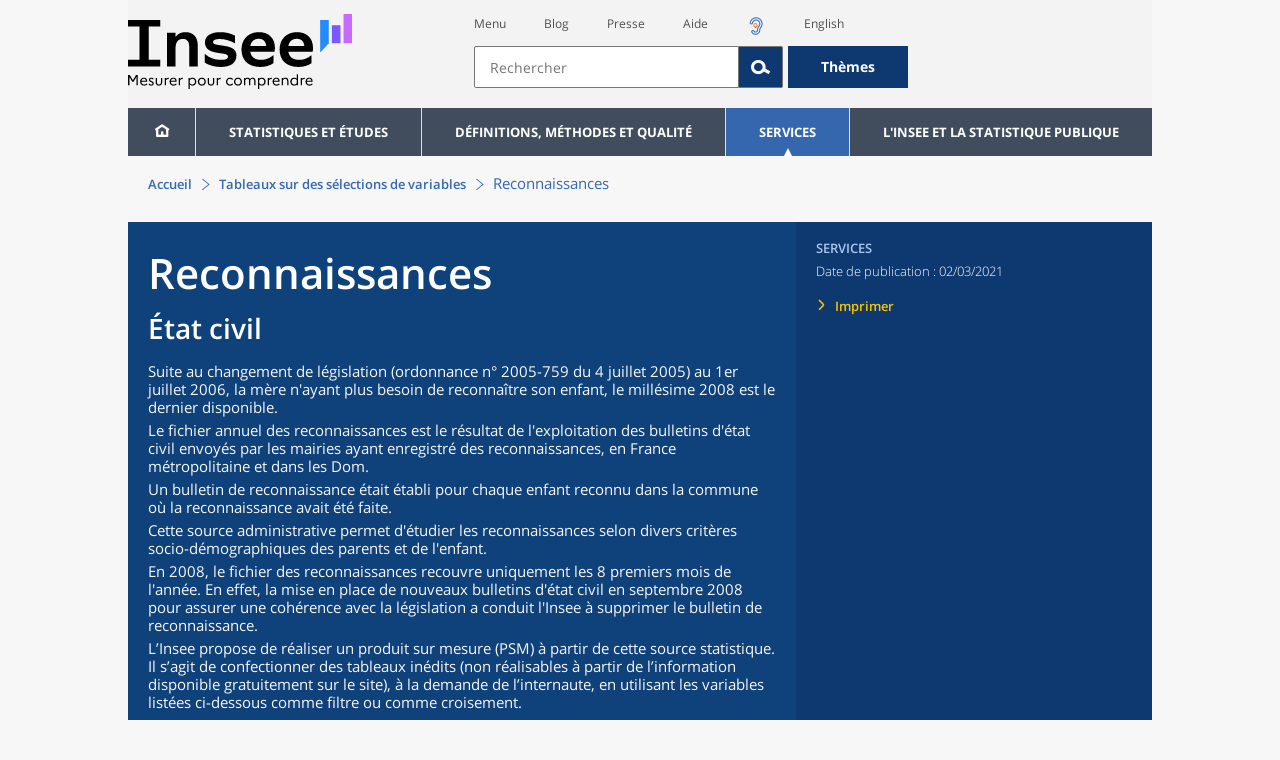

--- FILE ---
content_type: text/html;charset=UTF-8
request_url: https://www.insee.fr/fr/information/1303696
body_size: 37237
content:





















<!DOCTYPE html>

<html lang="fr" moznomarginboxes mozdisallowselectionprint>













<head>
    






    <script>
        var _mtm = window._mtm || [];
        var _paq = window._paq || [];
        _mtm.push({ 'mtm.startTime': (new Date().getTime()), event: 'mtm.Start' });
        _paq.push(['HeatmapSessionRecording::disable']);
        (function() {
            var d=document, g=d.createElement('script'), s=d.getElementsByTagName('script')[0];
            g.async=true; g.src='https://cdn.matomo.cloud/insee.matomo.cloud/container_j86K86K5.js'; s.parentNode.insertBefore(g,s);
        })();
    </script>


    
        
            
            
            
                <title>Reconnaissances | Insee</title>
            
        
    

    

    
        
            
            
                <meta name="description" content="Suite au changement de législation (ordonnance n° 2005-759 du 4 juillet 2005) au 1er juillet 2006, la mère n'ayant plus besoin de reconnaître son enfant, le millésime 2008 est le dernier disponible" />
            
        
    

    
    <link rel="stylesheet" type="text/css" href="/static/css/application.css">
    <link rel="stylesheet" type="text/css" href="/static/css/featherlight/featherlight.css">
    <link rel="stylesheet" type="text/css" href="/static/css/swiper/swiper.min.css">
    <link rel="stylesheet" type="text/css" href="/static/css/dateTimePicker/jquery.datetimepicker.css">
    <script type="text/javascript">
        var contextPath="";
        var langue="fr";
        var numOnglet="3";
    </script>

    <script type="text/javascript" charset="UTF-8" defer="defer" src="


/static/js/svg/graphsvg.js
"></script>
    <script type="text/javascript" charset="UTF-8" defer="defer" src="


/static/js/application-lib.min.js
"></script>
    <script src="/static/build/highcharts.js"></script>
    <script src="/static/build/highcharts-insee.js"></script>
    <script charset="UTF-8" defer="defer" src="


/static/build/application.js
"></script>
    <script>
        var contextPath="";
        var langue="fr";
        var numOnglet="3";
    </script>
    <!--[if lte IE 8]>
        <script type="text/javascript" charset="UTF-8" defer="defer" src="


/static/js/polyfills/css3-mediaqueries.min.js
"></script>
        <![endif]-->
    <script type="text/javascript">
var inseeConfig = {

        
    };
</script>

    <script type="text/javascript">
var features = {
'rmesSource': 'true',
};
</script>



    <meta http-equiv="Content-Type" content="text/html; charset=UTF-8" />
    <meta name="viewport" content="width=device-width, initial-scale=1, user-scalable=yes" />
    <link rel="icon" type="image/png" href="


/static/img/favicon-96x96.png
" sizes="96x96" />
    <link rel="icon" type="image/svg+xml" href="


/static/img/favicon.svg
" />
    <link rel="shortcut icon" href="


/static/img/favicon.ico
" />
    <link rel="apple-touch-icon" sizes="180x180" href="


/static/img/apple-touch-icon.png
" />

    <script async src="/static/build/htmx.min.js"></script>
</head>

<body>
<!-- Lightbox -->
<span id="isLightbox" class="hide">false</span>

<span class="controller-param hidden" id="urlAlternative" aria-hidden="true"></span>
<span class="controller-param hidden" id="urlCible" aria-hidden="true"></span>
<span class="controller-param hidden" id="urlCibleAlternative" aria-hidden="true"></span>






<div id="wait" class="wait-off"><img src="


/static/img/preloader.gif
" alt="Veuillez-patienter..."/>
</div>
<div id="fond-transparent-body" class="fond-transparent-off"></div>

<header class="header" role="banner">
    <span style="height: 0;display: inline-block;">&nbsp;</span>
    <a class="evitement" href="#contenu" data-i18n="header.evitement.contenu">Aller au contenu</a>
    
        
        
            





<div id="banniere" class="banniere">
	<div class="bandeau">
		<div class="liens-aide-responsive">
			<a id="lien-aide-responsive" data-i18n="header.recherche.aide-du-haut-court" href="


/fr/information/2411108
">Aide</a>
			
				<a id="lien-acceo-responsive" href="


/fr/information/5894637
" title="Accès sourds et malentendants" ><img id="picto-acceo-responsive" alt="Accès sourds et malentendants" src="/static/img/pictooreille.svg" height="20px"/></a>
			
		</div>
		<div class="liens-themes-responsive">
			
				
				
					<a href="


/fr/information/8491408
" data-i18n="header.recherche.themes" class="liens-themes-responsive">Thèmes</a>
				
			
		</div>
		<div class="loupe" tabindex="-1">
			<a href="#" id="afficher-recherche" tabindex="-1">
				<span class="loupe-span">
					<br/>
					<span data-i18n="header.responsive.recherche-loupe" class="style">Recherche</span>
				</span>
			</a>
		</div>
		
		








	
	
		<a  href="


/fr/accueil
" id="logo" >
			<img class="logo logo-accueil lien-logo" src="/static/img/logoInseeFr.svg" height="75px" data-i18n="[alt]header.logo.alt" alt="accueil" />
			<img class="logo logo-accueil lien-logo-responsive" src="/static/img/logoInseeFr.svg" height="75px" data-i18n="[alt]header.logo.alt" alt="accueil" />
		</a>
	


		<div class="langue-responsive">
			
				
				
					<a id="lien-changement-langue-responsive" href="/langue/en" lang="en">English</a>
				
			
		</div>
		<div class="presse-responsive">
			<a id="lien-presse-responsive" data-i18n="header.recherche.espace-presse" href="


/fr/information/2008400
">Presse</a>
		</div>
		<div class="hamburger">
			<a href="#" id="afficher-menu" tabindex="-1">
				<span class="hamburger-menu">
					<br/>
					<span data-i18n="header.responsive.menu-hamburger" class="style">Menu</span>
				</span>
			</a>
		</div>
	
		
		<div id="recherche-header" class="recherche-header recherche">
			<div id="liens-acces">
				<ul class="liste-lien-acces">
					
						<li class="lien-evitement"><a data-i18n="header.recherche.menu" href="#menu">Menu</a></li>
						<li><a href="https://blog.insee.fr/" target="_blank" target="_blank" rel="noopener noreferrer">Blog</a></li>
						<li><a data-i18n="header.recherche.espace-presse" href="


/fr/information/2008400
">Presse</a></li>
						<li><a data-i18n="header.recherche.aide-du-haut" href="


/fr/information/2411108
">Aide</a></li>
						
							<li><a href="


/fr/information/5894637
" title="Accès sourds et malentendants" ><img id="picto-acceo" alt="Accès sourds et malentendants" src="/static/img/pictooreille.svg" height="20px"/></a></li>
 						
 						
							
							
								<li><a id="lien-changement-langue" href="/langue/en" lang="en">English</a></li>
							
						
				</ul>
			</div>
			<div id="searchbar-header" class="searchbar-header" role="search">
				<span id="search-waiting" class="waiting-off"><img alt="Veuillez-patienter..." src="/static/img/preloader.gif"></span>
				<input data-i18n="[placeholder]header.recherche.barre-recherche-placeholder;[title]header.recherche.barre-recherche-title" type="search" class="ui-autocomplete-input"
					id="barre-recherche" autocomplete="off" tabindex="0" title="Rechercher sur le site" placeholder="Rechercher" />
				<button data-i18n="[title]header.recherche.loupe-title" id="bouton-recherche" class="searchbar-icon" tabindex="0" title="rechercher">
					<span class="hidden-accessibilite" data-i18n="[title]header.recherche.loupe-title-icon">Lancer la recherche sur le site</span>
				</button>
				
					
					
						<a href="


/fr/information/8491408
" data-i18n="header.recherche.themes" class="searchbar-theme" tabindex="0">Thèmes</a>
					
				
				<span id="start-terms" class="hidden"></span>
			</div>
		</div>
	
</div>
	<!-- Attention : les commentaires en fin de ligne ont un rôle important ! -->
	<nav id="menu" role="navigation" aria-hidden="false" >
		<ul class="menu">
			<li><a class="lien maison" href="


/fr/accueil
" title="accueil" ></a></li><!--
			--><li><a data-i18n="[html]menu.statistiques.titre" class="lien" href="


/fr/statistiques
" >Statistiques et études</a>
				<div class="menu-deroulant">
					<div data-i18n="[html]menu.statistiques.en-tete" class="menu-deroulant-en-tete">
						Cherchez vos statistiques par&hellip;
					</div>
					<ul>
						<li>
							<a class="deroulement" href="#"></a><a data-i18n="menu.statistiques.themes" class="lien titre-categorie" href="


/fr/statistiques?idfacette=1
">Thèmes</a>
							<ul>
								<li><a data-i18n="menu.statistiques.economie" class="lien" href="


/fr/statistiques?theme=27
">Économie - conjoncture - comptes nationaux</a></li>
								<li><a data-i18n="menu.statistiques.demographie" class="lien" href="


/fr/statistiques?theme=0
">Démographie</a></li>
								<li><a data-i18n="menu.statistiques.entreprises" class="lien" href="


/fr/statistiques?theme=37
">Entreprises</a></li>
								<li><a data-i18n="[html]menu.statistiques.plus-de-themes" class="lien plusDe" href="


/fr/statistiques?idfacette=1
">Plus de thèmes&hellip;</a></li>
							</ul>
						</li>
						<li>
							<a class="deroulement" href="#"></a><a data-i18n="menu.statistiques.niveau-geographique" class="lien titre-categorie" href="


/fr/statistiques?idfacette=3
">Niveaux géographiques</a>
							<ul>
								<li><a class="lien" href="


/fr/statistiques?debut=0&geo=FRANCE-1&idfacette=3
">France</a></li>
								<li><a data-i18n="menu.statistiques.comparaisons-reg-dep" class="lien" href="


/fr/statistiques?debut=0&geo=COMPRD-1&idfacette=3
">Toutes les régions ou tous les départements</a></li>
								<li><a data-i18n="menu.statistiques.toutes-communes" class="lien" href="


/fr/statistiques?debut=0&geo=TOUTES_COMMUNE-1
">Toutes les communes</a></li>
								<li><a data-i18n="[html]menu.statistiques.plus-de-niveau-geographique" class="lien plusDe" href="


/fr/statistiques?idfacette=3
">Plus de niveaux géographiques&hellip;</a></li>
							</ul>
						</li>
						<li>
							<a class="deroulement" href="#"></a><a data-i18n="menu.statistiques.categorie-produit" class="lien titre-categorie" href="


/fr/statistiques?idfacette=4
">Catégories</a>
							<ul>
								<li><a data-i18n="menu.statistiques.donnees" class="lien" href="


/fr/statistiques?categorie=1
">Données</a></li>
								<li><a data-i18n="menu.statistiques.publications" class="lien" href="


/fr/statistiques?categorie=2
">Publications</a></li>
								<li><a data-i18n="[html]menu.statistiques.plus-de-categories" class="lien plusDe" href="


/fr/statistiques?idfacette=4
">Plus de catégories&hellip;</a></li>
							</ul>
						</li>
						<li>
							<a class="deroulement" href="#"></a><a data-i18n="menu.statistiques.collections" class="lien titre-categorie" href="


/fr/statistiques?idfacette=5
">Collections</a>
							<ul>
								<li><a class="lien" href="


/fr/statistiques?collection=116
">Insee Première</a></li>
								<li><a class="lien" href="


/fr/statistiques?collection=119
">Notes et points de conjoncture</a></li>
								<li><a data-i18n="[html]menu.statistiques.plus-de-collections" class="lien plusDe" href="


/fr/statistiques?idfacette=5
">Plus de collections&hellip;</a></li>
							</ul>
						</li>
					</ul>
				</div>
			</li><!--
			--><li><a class="deroulement" href="#"></a><a class="lien" href="/fr/information/2016815">Définitions, méthodes et qualité</a><div class="menu-deroulant"><ul><li><a class="lien titre-categorie" href="/fr/metadonnees/definitions">Définitions</a><ul></ul></li><li><a class="deroulement" href="#"></a><a class="lien titre-categorie" href="/fr/information/2407637">Sources statistiques et indicateurs</a><ul><li><a class="lien" href="/fr/metadonnees/sources">Liste des sources statistiques</a></li><li><a class="lien" href="/fr/metadonnees/indicateurs">Liste des indicateurs</a></li><li><a class="lien" href="/fr/information/2383410">Documentation complémentaire sur le recensement</a></li></ul></li><li><a class="deroulement" href="#"></a><a class="lien titre-categorie" href="/fr/information/4138839">La qualité dans le Service statistique public (SSP)</a><ul><li><a class="lien" href="/fr/information/4137822">Le cadre de référence</a></li><li><a class="lien" href="/fr/information/4137865">La gouvernance</a></li><li><a class="lien" href="/fr/information/6688640">La politique et la stratégie qualité du SSP</a></li><li><a class="lien" href="/fr/information/4138814">Les engagements européens</a></li></ul></li><li><a class="deroulement" href="#"></a><a class="lien titre-categorie" href="/fr/information/2016811">Nomenclatures</a><ul><li><a class="lien" href="/fr/information/2406147">Nomenclature d’activités française</a></li><li><a class="lien" href="/fr/information/2493969">Nomenclature agrégée - NA, 2008</a></li><li><a class="lien" href="/fr/information/2493496">Classification des produits française</a></li><li><a class="lien" href="/fr/information/2493507">Classification des fonctions de consommation des ménages</a></li><li><a class="lien" href="/fr/information/2028129">Catégories juridiques</a></li><li><a class="lien" href="/fr/information/2406153">Nomenclatures des professions et catégories socioprofessionnelles</a></li></ul></li><li><a class="deroulement" href="#"></a><a class="lien titre-categorie" href="/fr/information/8391822">Géographie administrative et d'étude</a><ul><li><a class="lien" href="/fr/recherche/recherche-geographique">Recherche sur une zone géographique</a></li><li><a class="lien" href="/fr/information/7672015">Téléchargement de fichiers</a></li><li><a class="lien" href="/fr/metadonnees/historique-commune">Historique des communes</a></li></ul></li><li><a class="deroulement" href="#"></a><a class="lien titre-categorie" href="/fr/information/2022002">Modèles, méthodes et outils statistiques</a><ul><li><a class="lien" href="/fr/information/2021959">Les modèles statistiques</a></li><li><a class="lien" href="/fr/information/2021908">Les outils statistiques</a></li><li><a class="lien" href="/fr/information/2414816">Méthodologie statistique</a></li></ul></li><li><a class="lien titre-categorie" href="/fr/information/3622502">Courrier des statistiques</a><ul></ul></li><li><a class="deroulement" href="#"></a><a class="lien titre-categorie" href="/fr/information/2410988">Offre de données ouvertes</a><ul><li><a class="lien" href="/fr/information/8184173">Le catalogue des données de l'Insee</a></li><li><a class="lien" href="/fr/information/8184146">Le catalogue des API de l'Insee</a></li><li><a class="lien" href="/fr/information/8184150">L'offre de données au travers de nos produits de diffusion</a></li><li><a class="lien" href="/fr/information/2410909">Les formats de mise à disposition des données</a></li><li><a class="lien" href="/fr/information/8184148">Nos données disponibles sur d'autres plateformes</a></li></ul></li></ul></div></li><li><a class="deroulement" href="#"></a><a class="lien" href="/fr/information/1302181">Services</a><div class="menu-deroulant"><ul><li><a class="deroulement" href="#"></a><a class="lien titre-categorie" href="/fr/information/1302157">Réviser une pension, un loyer, bail ou contrat</a><ul><li><a class="lien" href="/fr/information/1300608">Réviser une pension alimentaire</a></li><li><a class="lien" href="/fr/information/1300612">Réviser un loyer d'habitation</a></li><li><a class="lien" href="/fr/information/1300602">Réviser un bail commercial ou professionnel</a></li><li><a class="lien" href="/fr/information/1300606">Indexer un contrat</a></li><li><a class="lien" href="/fr/information/2417794">Convertisseur franc-euro</a></li></ul></li><li><a class="deroulement" href="#"></a><a class="lien titre-categorie" href="/fr/information/2411675">Consulter les indices et séries chronologiques</a><ul><li><a class="lien" href="/fr/information/2862832">Actualités des indices et séries chronologiques</a></li><li><a class="lien" href="/fr/information/2860802">Accès des séries et indices chronologiques par thème</a></li><li><a class="lien" href="/fr/information/3128533">Recherche par identifiant ou par mot-clé</a></li><li><a class="lien" href="/fr/information/2862759">Service web SDMX</a></li><li><a class="lien" href="/fr/information/2862863">Tables de passage</a></li></ul></li><li><a class="deroulement" href="#"></a><a class="lien titre-categorie" href="/fr/information/6675111">Sirene</a><ul><li><a class="lien" href="https://avis-situation-sirene.insee.fr/">Obtenir un avis de situation au répertoire Sirene</a></li><li><a class="lien" href="/fr/information/7456564">Demander la modification de son statut de diffusion</a></li><li><a class="lien" href="/fr/information/7614104">Demander la modification du code APE</a></li><li><a class="lien" href="/fr/information/1401387">Immatriculation, cessation ou modification des données au répertoire Sirene </a></li><li><a class="lien" href="/fr/information/1730869">Obtenir sa catégorie d'entreprise</a></li><li><a class="lien" href="/fr/information/3591226">Consulter et télécharger la base  Sirene</a></li><li><a class="lien" href="/fr/information/1730867">Identifiant unique des intervenants sur les marchés financiers (LEI)</a></li><li><a class="lien" href="/fr/information/6790269">Réponses à vos questions sur le répertoire Sirene</a></li></ul></li><li><a class="deroulement" href="#"></a><a class="lien titre-categorie" href="/fr/information/2021852">Découvrir, apprendre, enseigner</a><ul><li><a class="lien" href="/fr/information/7745315">Pour commencer...</a></li><li><a class="lien" href="/fr/information/7743494">Visualiser les données</a></li><li><a class="lien" href="/fr/information/4495976">La Compétition européenne de statistiques</a></li><li><a class="lien" href="/fr/information/7747175">Pour approfondir...</a></li></ul></li><li><a class="deroulement" href="#"></a><a class="lien titre-categorie" href="/fr/information/1302175">Répondre à une enquête de l'Insee</a><ul><li><a class="lien" href="/fr/information/2387311">Enquêtes auprès des particuliers</a></li><li><a class="lien" href="/fr/information/1401986">Enquêtes auprès des entreprises</a></li><li><a class="lien" href="/fr/information/2008477">Vrai ou faux enquêteur de l’Insee, fraude, malveillance : comment vérifier ?</a></li></ul></li><li><a class="deroulement" href="#"></a><a class="lien titre-categorie" href="/fr/information/1302152">S’informer sur l’actualité de notre diffusion</a><ul><li><a class="lien" href="/fr/information/1405540">Agenda de diffusion des indicateurs économiques </a></li><li><a class="lien" href="/fr/information/2416834">Dernières publications de l’Insee</a></li><li><a class="lien" href="/fr/information/7752988">Dernières publications des Services statistiques ministériels</a></li><li><a class="lien" href="/fr/information/2544197">Évènements annoncés à la Une du site</a></li><li><a class="lien" href="/fr/information/7702293">Thèmes d'actualité</a></li></ul></li><li><a class="deroulement" href="#"></a><a class="lien titre-categorie" href="/fr/information/1302179">Gérer les répertoires des personnes physiques</a><ul><li><a class="lien" href="/fr/information/1303477">Recueil des données d'état civil</a></li><li><a class="lien" href="/fr/information/3539086">Le Répertoire électoral unique</a></li><li><a class="lien" href="/fr/information/1303515">Dématérialisation des échanges de données</a></li><li><a class="lien" href="/fr/information/4470857">Nombre de décès quotidiens par département</a></li><li><a class="lien" href="/fr/information/4190491">Fichiers des personnes décédées depuis 1970</a></li></ul></li><li><a class="deroulement" href="#"></a><a class="lien titre-categorie" href="/fr/information/1302154">Bibliothèque de l’Insee Alain Desrosières</a><ul><li><a class="lien" href="/fr/information/1303573">Portail documentaire et catalogue</a></li><li><a class="lien" href="/fr/information/1303569">La Bibliothèque numérique de la statistique publique</a></li></ul></li><li><a class="deroulement" href="#"></a><a class="lien titre-categorie" href="/fr/information/1302171">Commander une prestation, acheter une publication</a><ul><li><a class="lien" href="/fr/information/1303438">Diffusion sur mesure</a></li><li><a class="lien" href="/fr/information/2537715">Acheter nos publications</a></li></ul></li><li><a class="deroulement" href="#"></a><a class="lien titre-categorie" href="/fr/information/1302177">Nous suivre</a><ul><li><a class="lien" href="/fr/information/1405553">Lettres d'information</a></li><li><a class="lien" href="/fr/information/1405555">Abonnements aux lettres d'information et aux avis de parution</a></li><li><a class="lien" href="/fr/information/2381941">Abonnement aux flux RSS</a></li><li><a class="lien" href="/fr/information/3127332">L'Insee sur les médias sociaux</a></li><li><a class="lien" href="/fr/information/5407494">Insee Mobile</a></li></ul></li><li><a class="deroulement" href="#"></a><a class="lien titre-categorie" href="/fr/information/2411108">Aide et contacts</a><ul><li><a class="lien" href="/fr/information/1302169">Réponses à vos questions</a></li><li><a class="lien" href="/fr/information/8390985">Obtenir des informations par téléphone</a></li></ul></li><li><a class="deroulement" href="#"></a><a class="lien titre-categorie" href="/fr/information/2008400">Espace presse</a><ul><li><a class="lien" href="/fr/information/5234985">Événements presse</a></li><li><a class="lien" href="/fr/information/5235017">Calendrier des publications</a></li><li><a class="lien" href="/fr/information/2117832?debut=0&amp;region=FRANCE1&amp;familleId=1010&amp;facetteReg=false">Communiqués de presse nationaux</a></li><li><a class="lien" href="/fr/information/2117832?debut=0&amp;region=REG84+REG27+REG53+REG24+REG94+REG44+REG01+REG32+REG11+REG03+REG76+REG52+REG75+REG93+REG06+REG28+REG02+REG04">Communiqués de presse régionaux</a></li><li><a class="lien" href="/fr/information/8618264">Nominations</a></li></ul></li></ul></div></li><li><a class="deroulement" href="#"></a><a class="lien" href="/fr/information/1302230">L'Insee et la statistique publique</a><div class="menu-deroulant"><ul><li><a class="deroulement" href="#"></a><a class="lien titre-categorie" href="/fr/information/1302198">L'Insee</a><ul><li><a class="lien" href="/fr/information/1300620">Connaître l'Insee</a></li><li><a class="lien" href="/fr/information/1300628">Travailler à l'Insee</a></li><li><a class="lien" href="/fr/information/1892983">Événements et colloques</a></li><li><a class="lien" href="/fr/information/1300622">Un peu d'histoire</a></li><li><a class="lien" href="/fr/information/4130132">Rapports d'activité</a></li></ul></li><li><a class="deroulement" href="#"></a><a class="lien titre-categorie" href="/fr/information/1302194">Les activités de l'Insee</a><ul><li><a class="lien" href="/fr/information/1303532">Suivre l’économie française</a></li><li><a class="lien" href="/fr/information/1303536">Connaître les entreprises</a></li><li><a class="lien" href="/fr/information/1303538">Observer l'évolution de la société</a></li><li><a class="lien" href="/fr/information/1303540">Réaliser le recensement de la population</a></li><li><a class="lien" href="/fr/information/1303542">Décrire et analyser les régions et les territoires</a></li><li><a class="lien" href="/fr/information/1303544">Gérer des grands répertoires</a></li><li><a class="lien" href="/fr/information/1303546">Diffuser et valoriser ses productions</a></li><li><a class="lien" href="/fr/information/1303548">Perfectionner ses méthodes et évaluer la qualité</a></li><li><a class="lien" href="/fr/information/4246608">Contribuer à la construction de la statistique européenne et internationale</a></li></ul></li><li><a class="deroulement" href="#"></a><a class="lien titre-categorie" href="/fr/information/1302208">La statistique publique</a><ul><li><a class="lien" href="/fr/information/1300616">Cadre juridique et institutionnel</a></li><li><a class="lien" href="/fr/information/1302192">Le service statistique public</a></li><li><a class="lien" href="/fr/information/1300624">Secret statistique</a></li><li><a class="lien" href="/fr/information/3719162">Protection des données personnelles</a></li><li><a class="lien" href="/fr/information/1300614">Règles de diffusion du SSP</a></li><li><a class="lien" href="/fr/information/5209792">Accès aux documents administratifs</a></li></ul></li><li><a class="deroulement" href="#"></a><a class="lien titre-categorie" href="/fr/information/1302196">La construction de la statistique européenne</a><ul><li><a class="lien" href="/fr/information/4246567">Les producteurs de statistiques européennes en France</a></li><li><a class="lien" href="/fr/information/2046339">Textes juridiques de la gouvernance statistique européenne</a></li><li><a class="lien" href="/fr/information/4246551">Les règlements cadres et sectoriels</a></li></ul></li><li><a class="deroulement" href="#"></a><a class="lien titre-categorie" href="/fr/information/4248413">Mesure de la qualité de service</a><ul><li><a class="lien" href="/fr/information/4248405">Les indicateurs de qualité du programme Transparence</a></li><li><a class="lien" href="/fr/information/2129030">Résultats des enquêtes de satisfaction</a></li></ul></li><li><a class="lien titre-categorie" href="/fr/information/5413276">Services Publics+ : un service public plus proche, plus simple, plus efficace</a><ul></ul></li></ul></div></li>
		</ul>
	</nav>
</div>
<div class="clear"></div>
        
    
</header>

<main id="contenu" class="main" role="main">
    
    
<nav class="breadcrum">
   <div class="container">
      <ol class="fil-ariane">
         <li><a data-i18n="breadcrum.accueil" href="/fr/accueil">Accueil</a></li>
         <li><a href="/fr/information/1303422">Tableaux sur des sélections de&nbsp;variables</a></li>
         <li>Reconnaissances</li>
      </ol>
   </div>
</nav><section>
   <div class="titre-page publication   ">
      <div class="titre">
         <h1 class="titre-principal                                  "><span class="titre-titre">Reconnaissances</span><span class="no-print">&nbsp;</span><span class="sous-titre div-in-h test">État civil</span></h1>
         <p class="auteurs hidden-template-impression"></p>
         <div class="chapeau">
            <p class="paragraphe-chapeau   ">Suite au changement de législation (ordonnance n° 2005-759 du 4 juillet 2005) au 1er
               juillet 2006, la mère n'ayant plus besoin de reconnaître son enfant, le millésime
               2008 est le dernier disponible.</p>
            <p class="paragraphe-chapeau   ">Le fichier annuel des reconnaissances est le résultat de l'exploitation des bulletins
               d'état civil envoyés par les mairies ayant enregistré des reconnaissances, en France
               métropolitaine et dans les Dom.</p>
            <p class="paragraphe-chapeau   ">Un bulletin de reconnaissance était établi pour chaque enfant reconnu dans la commune
               où la reconnaissance avait été faite.</p>
            <p class="paragraphe-chapeau   ">Cette source administrative permet d'étudier les reconnaissances selon divers critères
               socio-démographiques des parents et de l'enfant.</p>
            <p class="paragraphe-chapeau   ">En 2008, le fichier des reconnaissances recouvre uniquement les 8 premiers mois de
               l'année. En effet, la mise en place de nouveaux bulletins d'état civil en septembre
               2008 pour assurer une cohérence avec la législation a conduit l'Insee à supprimer
               le bulletin de reconnaissance. </p>
            <p class="paragraphe-chapeau   ">L’Insee propose de réaliser un produit sur mesure (PSM) à partir de cette source statistique.
               Il s’agit de confectionner des tableaux inédits (non réalisables à partir de l’information
               disponible gratuitement sur le site), à la demande de l’internaute, en utilisant les
               variables listées ci-dessous comme filtre ou comme croisement. </p>
         </div>
      </div>
      <div class="details hidden-template-impression">
         <div>
            <div class="categorie">Services</div>
            <div class="famille-numero"></div>
            <div class="date-diffusion hidden-impression-information-rapide"><span id="libelle-details"><span data-i18n="[html]produit.bandeau-bleu.derniere-maj">Dernière mise à jour
                     le&nbsp;:
                     </span></span>02/03/2021</div>
            <div class="lien-details"><a data-i18n="produit.bandeau-bleu.imprimer" href="#" class="bouton-imprimante">Imprimer</a></div>
         </div>
         <div class="donnees-telechargeables"></div>
      </div>
      <div class="auteurs hidden-impression-information-rapide impression-seulement"></div>
      <div class="date-diffusion hidden-impression-information-rapide impression-seulement"></div>
   </div>
   <div class="contenu" id="contenu">
      <div id="consulter" class="information" tabindex="0">
         <div class="bloc sommaire" id="sommaire">
            <div data-i18n="produit.sommaire.titre" class="titre-sommaire">Sommaire</div>
            <ol>
               <li><a class="" href="#titre-bloc-2">Description des variables des différents
                     fichiers</a></li>
               <li><a class="niveau2" href="#titre-bloc-3">Liste des variables du fichier des Reconnaissances</a></li>
               <li><a class="" href="#titre-bloc-188">Conseils et précautions d’utilisation</a></li>
               <li><a class="" href="#titre-bloc-190">Secret statistique</a></li>
            </ol>
         </div>
         <div class="corps-publication">
            <div class="bloc paragraphes ">
               <p class="paragraphe   ">L’Insee propose de réaliser un produit sur mesure (PSM) à partir
                  de cette source statistique. Il s’agit de confectionner des tableaux
                  inédits (non réalisables à partir de l’information disponible
                  gratuitement sur le site), à la demande de l’internaute, en utilisant
                  les variables listées ci-dessous comme filtre ou comme croisement. Avant
                  de nous commander une prestation, veuillez consulter l'<a href="https://www.insee.fr/fr/statistiques?debut=0&amp;theme=2&amp;categorie=5" class="renvoi">offre gratuite</a> proposée sur le site. Si vous n'avez
                  pas obtenu satisfaction avec l'offre gratuite, <a href="https://www.insee.fr/fr/information/2381734?produit=PSMECREC" class="renvoi">contactez-nous pour
                     demander un devis</a>.</p>
            </div>
            <h2 class="bloc  intertitre-impression " id="titre-bloc-2">Description des variables des différents
               fichiers</h2>
            <h3 class="bloc  " id="titre-bloc-3">Liste des variables du fichier des Reconnaissances</h3>
            <h4 class="bloc  " id="titre-bloc-4">Age de l'enfant à la reconnaissance
               (AGE) </h4>
            <div id="lm_LIST-RECONNAISSANCES_AGE" class="bloc figure" data-id-graph-parent="">
               <div class="onglets-clear"></div><span class="ancre sans-onglet" id="ancre-lm_LIST-RECONNAISSANCES_AGE"></span><div role="tabpanel" id="tableau-lm_LIST-RECONNAISSANCES_AGE" tabindex="0" class="panneau courant panneau-v2">
                  <figure role="group" aria-labelledby="figcaption-tableau-lm_LIST-RECONNAISSANCES_AGE">
                     <h3 class="titre-figure titreGraphiqueImpression" id="titre-tableau-lm_LIST-RECONNAISSANCES_AGE"><span class="hidden">tableau</span>Liste des modalités</h3>
                     <div class="tableau ">
                        <table id="produit-tableau-lm_LIST-RECONNAISSANCES_AGE" class="tableau-produit" style="">
                           <caption>Liste des modalités</caption>
                           <tbody>
                              <tr class="">
                                 <td>Blanc</td>
                                 <td>Reconnaissance avant la naissance</td>
                              </tr>
                              <tr class="">
                                 <td>00</td>
                                 <td>Moins d'un an</td>
                              </tr>
                              <tr class="">
                                 <td>01</td>
                                 <td>1 an</td>
                              </tr>
                              <tr class="">
                                 <td>02</td>
                                 <td>2 ans</td>
                              </tr>
                              <tr class="">
                                 <td>03</td>
                                 <td>3 ans</td>
                              </tr>
                              <tr class="">
                                 <td>...</td>
                                 <td>...</td>
                              </tr>
                           </tbody>
                        </table>
                     </div>
                  </figure>
               </div>
            </div>
            <div class="bloc paragraphes ">
               <p class="paragraphe   ">Différence entre l'année de la reconnaissance et l'année de la naissance de l'enfant.</p>
            </div>
            <h4 class="bloc  " id="titre-bloc-7">Comparaison âge exact des parents
               (AGEEXPAR) </h4>
            <div id="lm_LIST-RECONNAISSANCES_AGEEXPAR" class="bloc figure" data-id-graph-parent="">
               <div class="onglets-clear"></div><span class="ancre sans-onglet" id="ancre-lm_LIST-RECONNAISSANCES_AGEEXPAR"></span><div role="tabpanel" id="tableau-lm_LIST-RECONNAISSANCES_AGEEXPAR" tabindex="0" class="panneau courant panneau-v2">
                  <figure role="group" aria-labelledby="figcaption-tableau-lm_LIST-RECONNAISSANCES_AGEEXPAR">
                     <h3 class="titre-figure titreGraphiqueImpression" id="titre-tableau-lm_LIST-RECONNAISSANCES_AGEEXPAR"><span class="hidden">tableau</span>Liste des modalités</h3>
                     <div class="tableau ">
                        <table id="produit-tableau-lm_LIST-RECONNAISSANCES_AGEEXPAR" class="tableau-produit" style="">
                           <caption>Liste des modalités</caption>
                           <tbody>
                              <tr class="">
                                 <td>Blanc</td>
                                 <td>Non déclaré</td>
                              </tr>
                              <tr class="">
                                 <td>00</td>
                                 <td>Moins d'un an</td>
                              </tr>
                              <tr class="">
                                 <td>01</td>
                                 <td>1 an</td>
                              </tr>
                              <tr class="">
                                 <td>02</td>
                                 <td>2 ans</td>
                              </tr>
                              <tr class="">
                                 <td>...</td>
                                 <td>...</td>
                              </tr>
                           </tbody>
                        </table>
                     </div>
                  </figure>
               </div>
            </div>
            <div class="bloc paragraphes ">
               <p class="paragraphe   ">Différence entre l'âge exact du père et l'âge exact de la mère.</p>
            </div>
            <h4 class="bloc  " id="titre-bloc-10">Age de la mère à la naissance de l'enfant
               (AGEMNAI) </h4>
            <div id="lm_LIST-RECONNAISSANCES_AGEMNAI" class="bloc figure" data-id-graph-parent="">
               <div class="onglets-clear"></div><span class="ancre sans-onglet" id="ancre-lm_LIST-RECONNAISSANCES_AGEMNAI"></span><div role="tabpanel" id="tableau-lm_LIST-RECONNAISSANCES_AGEMNAI" tabindex="0" class="panneau courant panneau-v2">
                  <figure role="group" aria-labelledby="figcaption-tableau-lm_LIST-RECONNAISSANCES_AGEMNAI">
                     <h3 class="titre-figure titreGraphiqueImpression" id="titre-tableau-lm_LIST-RECONNAISSANCES_AGEMNAI"><span class="hidden">tableau</span>Liste des modalités</h3>
                     <div class="tableau ">
                        <table id="produit-tableau-lm_LIST-RECONNAISSANCES_AGEMNAI" class="tableau-produit" style="">
                           <caption>Liste des modalités</caption>
                           <tbody>
                              <tr class="">
                                 <td>Blanc</td>
                                 <td>Reconnaissance avant la naissance ou âge non déclaré</td>
                              </tr>
                              <tr class="">
                                 <td>12</td>
                                 <td>12 ans</td>
                              </tr>
                              <tr class="">
                                 <td>13</td>
                                 <td>13 ans</td>
                              </tr>
                              <tr class="">
                                 <td>14</td>
                                 <td>14 ans</td>
                              </tr>
                              <tr class="">
                                 <td>...</td>
                                 <td>...</td>
                              </tr>
                           </tbody>
                        </table>
                     </div>
                  </figure>
               </div>
            </div>
            <div class="bloc paragraphes ">
               <p class="paragraphe   ">Différence entre l'année de naissance de l'enfant et l'année de naissance de la mère.</p>
               <p class="paragraphe   ">Si l'auteur de la reconnaissance est le père, les informations concernant la mère
                  ne sont pas toujours fournies.</p>
            </div>
            <h4 class="bloc  " id="titre-bloc-13">Age de la mère à la reconnaissance de l'enfant
               (AGEMREC) </h4>
            <div id="lm_LIST-RECONNAISSANCES_AGEMREC" class="bloc figure" data-id-graph-parent="">
               <div class="onglets-clear"></div><span class="ancre sans-onglet" id="ancre-lm_LIST-RECONNAISSANCES_AGEMREC"></span><div role="tabpanel" id="tableau-lm_LIST-RECONNAISSANCES_AGEMREC" tabindex="0" class="panneau courant panneau-v2">
                  <figure role="group" aria-labelledby="figcaption-tableau-lm_LIST-RECONNAISSANCES_AGEMREC">
                     <h3 class="titre-figure titreGraphiqueImpression" id="titre-tableau-lm_LIST-RECONNAISSANCES_AGEMREC"><span class="hidden">tableau</span>Liste des modalités</h3>
                     <div class="tableau ">
                        <table id="produit-tableau-lm_LIST-RECONNAISSANCES_AGEMREC" class="tableau-produit" style="">
                           <caption>Liste des modalités</caption>
                           <tbody>
                              <tr class="">
                                 <td>Blanc</td>
                                 <td>Non déclaré</td>
                              </tr>
                              <tr class="">
                                 <td>12</td>
                                 <td>12 ans</td>
                              </tr>
                              <tr class="">
                                 <td>13</td>
                                 <td>13 ans</td>
                              </tr>
                              <tr class="">
                                 <td>14</td>
                                 <td>14 ans</td>
                              </tr>
                              <tr class="">
                                 <td>...</td>
                                 <td>...</td>
                              </tr>
                           </tbody>
                        </table>
                     </div>
                  </figure>
               </div>
            </div>
            <div class="bloc paragraphes ">
               <p class="paragraphe   ">Différence entre l'année de reconnaissance de l'enfant et l'année de naissance de
                  la mère.</p>
               <p class="paragraphe   ">Si l'auteur de la reconnaissance est le père, les informations concernant la mère
                  ne sont pas toujours fournies.</p>
            </div>
            <h4 class="bloc  " id="titre-bloc-16">Age du père à la naissance de l'enfant
               (AGEPNAI) </h4>
            <div id="lm_LIST-RECONNAISSANCES_AGEPNAI" class="bloc figure" data-id-graph-parent="">
               <div class="onglets-clear"></div><span class="ancre sans-onglet" id="ancre-lm_LIST-RECONNAISSANCES_AGEPNAI"></span><div role="tabpanel" id="tableau-lm_LIST-RECONNAISSANCES_AGEPNAI" tabindex="0" class="panneau courant panneau-v2">
                  <figure role="group" aria-labelledby="figcaption-tableau-lm_LIST-RECONNAISSANCES_AGEPNAI">
                     <h3 class="titre-figure titreGraphiqueImpression" id="titre-tableau-lm_LIST-RECONNAISSANCES_AGEPNAI"><span class="hidden">tableau</span>Liste des modalités</h3>
                     <div class="tableau ">
                        <table id="produit-tableau-lm_LIST-RECONNAISSANCES_AGEPNAI" class="tableau-produit" style="">
                           <caption>Liste des modalités</caption>
                           <tbody>
                              <tr class="">
                                 <td>Blanc</td>
                                 <td>Reconnaissance avant la naissance ou âge non déclaré</td>
                              </tr>
                              <tr class="">
                                 <td>14</td>
                                 <td>14 ans</td>
                              </tr>
                              <tr class="">
                                 <td>15</td>
                                 <td>15 ans</td>
                              </tr>
                              <tr class="">
                                 <td>16</td>
                                 <td>16 ans</td>
                              </tr>
                              <tr class="">
                                 <td>...</td>
                                 <td>...</td>
                              </tr>
                           </tbody>
                        </table>
                     </div>
                  </figure>
               </div>
            </div>
            <div class="bloc paragraphes ">
               <p class="paragraphe   ">Différence entre l'année de naissance de l'enfant et l'année de naissance du père.</p>
               <p class="paragraphe   ">Si l'auteur de la reconnaissance est la mère, les informations concernant le père
                  ne sont pas toujours fournies.</p>
            </div>
            <h4 class="bloc  " id="titre-bloc-19">Age du père à la reconnaissance de l'enfant
               (AGEPREC) </h4>
            <div id="lm_LIST-RECONNAISSANCES_AGEPREC" class="bloc figure" data-id-graph-parent="">
               <div class="onglets-clear"></div><span class="ancre sans-onglet" id="ancre-lm_LIST-RECONNAISSANCES_AGEPREC"></span><div role="tabpanel" id="tableau-lm_LIST-RECONNAISSANCES_AGEPREC" tabindex="0" class="panneau courant panneau-v2">
                  <figure role="group" aria-labelledby="figcaption-tableau-lm_LIST-RECONNAISSANCES_AGEPREC">
                     <h3 class="titre-figure titreGraphiqueImpression" id="titre-tableau-lm_LIST-RECONNAISSANCES_AGEPREC"><span class="hidden">tableau</span>Liste des modalités</h3>
                     <div class="tableau ">
                        <table id="produit-tableau-lm_LIST-RECONNAISSANCES_AGEPREC" class="tableau-produit" style="">
                           <caption>Liste des modalités</caption>
                           <tbody>
                              <tr class="">
                                 <td>Blanc</td>
                                 <td>Non déclaré</td>
                              </tr>
                              <tr class="">
                                 <td>14</td>
                                 <td>14 ans</td>
                              </tr>
                              <tr class="">
                                 <td>15</td>
                                 <td>15 ans</td>
                              </tr>
                              <tr class="">
                                 <td>16</td>
                                 <td>16 ans</td>
                              </tr>
                              <tr class="">
                                 <td>...</td>
                                 <td>...</td>
                              </tr>
                           </tbody>
                        </table>
                     </div>
                  </figure>
               </div>
            </div>
            <div class="bloc paragraphes ">
               <p class="paragraphe   ">Différence entre l'année de reconnaissance de l'enfant et l'année de naissance du
                  père.</p>
               <p class="paragraphe   ">Si l'auteur de la reconnaissance est la mère, les informations concernant le père
                  ne sont pas toujours fournies.</p>
            </div>
            <h4 class="bloc  " id="titre-bloc-22">Age exact de la mère à la naissance de l'enfant
               (AGEXMNAI) </h4>
            <div id="lm_LIST-RECONNAISSANCES_AGEXMNAI" class="bloc figure" data-id-graph-parent="">
               <div class="onglets-clear"></div><span class="ancre sans-onglet" id="ancre-lm_LIST-RECONNAISSANCES_AGEXMNAI"></span><div role="tabpanel" id="tableau-lm_LIST-RECONNAISSANCES_AGEXMNAI" tabindex="0" class="panneau courant panneau-v2">
                  <figure role="group" aria-labelledby="figcaption-tableau-lm_LIST-RECONNAISSANCES_AGEXMNAI">
                     <h3 class="titre-figure titreGraphiqueImpression" id="titre-tableau-lm_LIST-RECONNAISSANCES_AGEXMNAI"><span class="hidden">tableau</span>Liste des modalités</h3>
                     <div class="tableau ">
                        <table id="produit-tableau-lm_LIST-RECONNAISSANCES_AGEXMNAI" class="tableau-produit" style="">
                           <caption>Liste des modalités</caption>
                           <tbody>
                              <tr class="">
                                 <td>Blanc</td>
                                 <td>Reconnaissance avant la naissance ou âge non déclaré</td>
                              </tr>
                              <tr class="">
                                 <td>12</td>
                                 <td>12 ans</td>
                              </tr>
                              <tr class="">
                                 <td>13</td>
                                 <td>13 ans</td>
                              </tr>
                              <tr class="">
                                 <td>14</td>
                                 <td>14 ans</td>
                              </tr>
                              <tr class="">
                                 <td>...</td>
                                 <td>...</td>
                              </tr>
                           </tbody>
                        </table>
                     </div>
                  </figure>
               </div>
            </div>
            <div class="bloc paragraphes ">
               <p class="paragraphe   ">Différence entre la date de naissance de l'enfant et la date de naissance de la mère
                  (jour, mois, année).</p>
               <p class="paragraphe   ">Si l'auteur de la reconnaissance est le père, les informations concernant la mère
                  ne sont pas toujours fournies.</p>
            </div>
            <h4 class="bloc  " id="titre-bloc-25">Age exact de la mère à la reconnaissance de l'enfant
               (AGEXMREC) </h4>
            <div id="lm_LIST-RECONNAISSANCES_AGEXMREC" class="bloc figure" data-id-graph-parent="">
               <div class="onglets-clear"></div><span class="ancre sans-onglet" id="ancre-lm_LIST-RECONNAISSANCES_AGEXMREC"></span><div role="tabpanel" id="tableau-lm_LIST-RECONNAISSANCES_AGEXMREC" tabindex="0" class="panneau courant panneau-v2">
                  <figure role="group" aria-labelledby="figcaption-tableau-lm_LIST-RECONNAISSANCES_AGEXMREC">
                     <h3 class="titre-figure titreGraphiqueImpression" id="titre-tableau-lm_LIST-RECONNAISSANCES_AGEXMREC"><span class="hidden">tableau</span>Liste des modalités</h3>
                     <div class="tableau ">
                        <table id="produit-tableau-lm_LIST-RECONNAISSANCES_AGEXMREC" class="tableau-produit" style="">
                           <caption>Liste des modalités</caption>
                           <tbody>
                              <tr class="">
                                 <td>Blanc</td>
                                 <td>Non déclaré</td>
                              </tr>
                              <tr class="">
                                 <td>12</td>
                                 <td>12 ans</td>
                              </tr>
                              <tr class="">
                                 <td>13</td>
                                 <td>13 ans</td>
                              </tr>
                              <tr class="">
                                 <td>14</td>
                                 <td>14 ans</td>
                              </tr>
                              <tr class="">
                                 <td>...</td>
                                 <td>...</td>
                              </tr>
                           </tbody>
                        </table>
                     </div>
                  </figure>
               </div>
            </div>
            <div class="bloc paragraphes ">
               <p class="paragraphe   ">Différence entre la date de reconnaissance de l'enfant et la date de naissance de
                  la mère (jour, mois, année).</p>
               <p class="paragraphe   ">Si l'auteur de la reconnaissance est le père, les informations concernant la mère
                  ne sont pas toujours fournies.</p>
            </div>
            <h4 class="bloc  " id="titre-bloc-28">Age exact du père à la naissance de l'enfant
               (AGEXPNAI) </h4>
            <div id="lm_LIST-RECONNAISSANCES_AGEXPNAI" class="bloc figure" data-id-graph-parent="">
               <div class="onglets-clear"></div><span class="ancre sans-onglet" id="ancre-lm_LIST-RECONNAISSANCES_AGEXPNAI"></span><div role="tabpanel" id="tableau-lm_LIST-RECONNAISSANCES_AGEXPNAI" tabindex="0" class="panneau courant panneau-v2">
                  <figure role="group" aria-labelledby="figcaption-tableau-lm_LIST-RECONNAISSANCES_AGEXPNAI">
                     <h3 class="titre-figure titreGraphiqueImpression" id="titre-tableau-lm_LIST-RECONNAISSANCES_AGEXPNAI"><span class="hidden">tableau</span>Liste des modalités</h3>
                     <div class="tableau ">
                        <table id="produit-tableau-lm_LIST-RECONNAISSANCES_AGEXPNAI" class="tableau-produit" style="">
                           <caption>Liste des modalités</caption>
                           <tbody>
                              <tr class="">
                                 <td>Blanc</td>
                                 <td>Reconnaissance avant la naissance ou âge non déclaré</td>
                              </tr>
                              <tr class="">
                                 <td>14</td>
                                 <td>14 ans</td>
                              </tr>
                              <tr class="">
                                 <td>15</td>
                                 <td>15 ans</td>
                              </tr>
                              <tr class="">
                                 <td>16</td>
                                 <td>16 ans</td>
                              </tr>
                              <tr class="">
                                 <td>...</td>
                                 <td>...</td>
                              </tr>
                           </tbody>
                        </table>
                     </div>
                  </figure>
               </div>
            </div>
            <div class="bloc paragraphes ">
               <p class="paragraphe   ">Différence entre la date de naissance de l'enfant et la date de naissance du père
                  (jour, mois, année).</p>
               <p class="paragraphe   ">Si l'auteur de la reconnaissance est la mère, les informations concernant le père
                  ne sont pas toujours fournies.</p>
            </div>
            <h4 class="bloc  " id="titre-bloc-31">Age exact du père à la reconnaissance de l'enfant
               (AGEXPREC) </h4>
            <div id="lm_LIST-RECONNAISSANCES_AGEXPREC" class="bloc figure" data-id-graph-parent="">
               <div class="onglets-clear"></div><span class="ancre sans-onglet" id="ancre-lm_LIST-RECONNAISSANCES_AGEXPREC"></span><div role="tabpanel" id="tableau-lm_LIST-RECONNAISSANCES_AGEXPREC" tabindex="0" class="panneau courant panneau-v2">
                  <figure role="group" aria-labelledby="figcaption-tableau-lm_LIST-RECONNAISSANCES_AGEXPREC">
                     <h3 class="titre-figure titreGraphiqueImpression" id="titre-tableau-lm_LIST-RECONNAISSANCES_AGEXPREC"><span class="hidden">tableau</span>Liste des modalités</h3>
                     <div class="tableau ">
                        <table id="produit-tableau-lm_LIST-RECONNAISSANCES_AGEXPREC" class="tableau-produit" style="">
                           <caption>Liste des modalités</caption>
                           <tbody>
                              <tr class="">
                                 <td>Blanc</td>
                                 <td>Non déclaré</td>
                              </tr>
                              <tr class="">
                                 <td>14</td>
                                 <td>14 ans</td>
                              </tr>
                              <tr class="">
                                 <td>15</td>
                                 <td>15 ans</td>
                              </tr>
                              <tr class="">
                                 <td>16</td>
                                 <td>16 ans</td>
                              </tr>
                              <tr class="">
                                 <td>...</td>
                                 <td>...</td>
                              </tr>
                           </tbody>
                        </table>
                     </div>
                  </figure>
               </div>
            </div>
            <div class="bloc paragraphes ">
               <p class="paragraphe   ">Différence entre la date de reconnaissance de l'enfant et la date de naissance du
                  père (jour, mois, année).</p>
               <p class="paragraphe   ">Si l'auteur de la reconnaissance est la mère, les informations concernant le père
                  ne sont pas toujours fournies.</p>
            </div>
            <h4 class="bloc  " id="titre-bloc-34">Age exact de l'enfant à la reconnaissance
               (AGEXREC) </h4>
            <div id="lm_LIST-RECONNAISSANCES_AGEXREC" class="bloc figure" data-id-graph-parent="">
               <div class="onglets-clear"></div><span class="ancre sans-onglet" id="ancre-lm_LIST-RECONNAISSANCES_AGEXREC"></span><div role="tabpanel" id="tableau-lm_LIST-RECONNAISSANCES_AGEXREC" tabindex="0" class="panneau courant panneau-v2">
                  <figure role="group" aria-labelledby="figcaption-tableau-lm_LIST-RECONNAISSANCES_AGEXREC">
                     <h3 class="titre-figure titreGraphiqueImpression" id="titre-tableau-lm_LIST-RECONNAISSANCES_AGEXREC"><span class="hidden">tableau</span>Liste des modalités</h3>
                     <div class="tableau ">
                        <table id="produit-tableau-lm_LIST-RECONNAISSANCES_AGEXREC" class="tableau-produit" style="">
                           <caption>Liste des modalités</caption>
                           <tbody>
                              <tr class="">
                                 <td>Blanc</td>
                                 <td>Reconnaissance avant la naissance</td>
                              </tr>
                              <tr class="">
                                 <td>00</td>
                                 <td>Moins d'un an</td>
                              </tr>
                              <tr class="">
                                 <td>01</td>
                                 <td>1 an</td>
                              </tr>
                              <tr class="">
                                 <td>02</td>
                                 <td>2 ans</td>
                              </tr>
                              <tr class="">
                                 <td>03</td>
                                 <td>3 ans</td>
                              </tr>
                              <tr class="">
                                 <td>...</td>
                                 <td>...</td>
                              </tr>
                           </tbody>
                        </table>
                     </div>
                  </figure>
               </div>
            </div>
            <div class="bloc paragraphes ">
               <p class="paragraphe   ">Différence entre la date de reconnaissance et la date de naissance de l'enfant (jour,
                  mois, année).</p>
            </div>
            <h4 class="bloc  " id="titre-bloc-37">Année de naissance de l'enfant
               (ANAIS) </h4>
            <div id="lm_LIST-RECONNAISSANCES_ANAIS" class="bloc figure" data-id-graph-parent="">
               <div class="onglets-clear"></div><span class="ancre sans-onglet" id="ancre-lm_LIST-RECONNAISSANCES_ANAIS"></span><div role="tabpanel" id="tableau-lm_LIST-RECONNAISSANCES_ANAIS" tabindex="0" class="panneau courant panneau-v2">
                  <figure role="group" aria-labelledby="figcaption-tableau-lm_LIST-RECONNAISSANCES_ANAIS">
                     <h3 class="titre-figure titreGraphiqueImpression" id="titre-tableau-lm_LIST-RECONNAISSANCES_ANAIS"><span class="hidden">tableau</span>Liste des modalités</h3>
                     <div class="tableau ">
                        <table id="produit-tableau-lm_LIST-RECONNAISSANCES_ANAIS" class="tableau-produit" style="">
                           <caption>Liste des modalités</caption>
                           <tbody>
                              <tr class="">
                                 <td>0000</td>
                                 <td>Reconnaissance avant naissance</td>
                              </tr>
                              <tr class="">
                                 <td>aaaa</td>
                                 <td>Année (Reconnaissance après naissance)</td>
                              </tr>
                           </tbody>
                        </table>
                     </div>
                  </figure>
               </div>
            </div>
            <h4 class="bloc  " id="titre-bloc-39">Année de naissance de la mère
               (ANAISM) </h4>
            <div id="lm_LIST-RECONNAISSANCES_ANAISM" class="bloc figure" data-id-graph-parent="">
               <div class="onglets-clear"></div><span class="ancre sans-onglet" id="ancre-lm_LIST-RECONNAISSANCES_ANAISM"></span><div role="tabpanel" id="tableau-lm_LIST-RECONNAISSANCES_ANAISM" tabindex="0" class="panneau courant panneau-v2">
                  <figure role="group" aria-labelledby="figcaption-tableau-lm_LIST-RECONNAISSANCES_ANAISM">
                     <h3 class="titre-figure titreGraphiqueImpression" id="titre-tableau-lm_LIST-RECONNAISSANCES_ANAISM"><span class="hidden">tableau</span>Liste des modalités</h3>
                     <div class="tableau ">
                        <table id="produit-tableau-lm_LIST-RECONNAISSANCES_ANAISM" class="tableau-produit" style="">
                           <caption>Liste des modalités</caption>
                           <tbody>
                              <tr class="">
                                 <td>0000</td>
                                 <td>Non déclaré</td>
                              </tr>
                              <tr class="">
                                 <td>aaaa</td>
                                 <td>Année</td>
                              </tr>
                           </tbody>
                        </table>
                     </div>
                  </figure>
               </div>
            </div>
            <div class="bloc paragraphes ">
               <p class="paragraphe   ">Si l'auteur de la reconnaissance est le père, les informations concernant la mère
                  ne sont pas toujours fournies.</p>
            </div>
            <h4 class="bloc  " id="titre-bloc-42">Année de naissance du père
               (ANAISP) </h4>
            <div id="lm_LIST-RECONNAISSANCES_ANAISP" class="bloc figure" data-id-graph-parent="">
               <div class="onglets-clear"></div><span class="ancre sans-onglet" id="ancre-lm_LIST-RECONNAISSANCES_ANAISP"></span><div role="tabpanel" id="tableau-lm_LIST-RECONNAISSANCES_ANAISP" tabindex="0" class="panneau courant panneau-v2">
                  <figure role="group" aria-labelledby="figcaption-tableau-lm_LIST-RECONNAISSANCES_ANAISP">
                     <h3 class="titre-figure titreGraphiqueImpression" id="titre-tableau-lm_LIST-RECONNAISSANCES_ANAISP"><span class="hidden">tableau</span>Liste des modalités</h3>
                     <div class="tableau ">
                        <table id="produit-tableau-lm_LIST-RECONNAISSANCES_ANAISP" class="tableau-produit" style="">
                           <caption>Liste des modalités</caption>
                           <tbody>
                              <tr class="">
                                 <td>0000</td>
                                 <td>Non déclaré</td>
                              </tr>
                              <tr class="">
                                 <td>aaaa</td>
                                 <td>Année</td>
                              </tr>
                           </tbody>
                        </table>
                     </div>
                  </figure>
               </div>
            </div>
            <div class="bloc paragraphes ">
               <p class="paragraphe   ">Si l'auteur de la reconnaissance est la mère, les informations concernant le père
                  ne sont pas toujours fournies.</p>
            </div>
            <h4 class="bloc  " id="titre-bloc-45">Année de la reconnaissance
               (AREC) </h4>
            <div class="bloc paragraphes ">
               <p class="paragraphe   ">L'année de la reconnaissance de l'enfant correspond au millésime du fichier.</p>
            </div>
            <h4 class="bloc  " id="titre-bloc-47">Auteur de la reconnaissance
               (AUTEUR) </h4>
            <div id="lm_LIST-RECONNAISSANCES_AUTEUR" class="bloc figure" data-id-graph-parent="">
               <div class="onglets-clear"></div><span class="ancre sans-onglet" id="ancre-lm_LIST-RECONNAISSANCES_AUTEUR"></span><div role="tabpanel" id="tableau-lm_LIST-RECONNAISSANCES_AUTEUR" tabindex="0" class="panneau courant panneau-v2">
                  <figure role="group" aria-labelledby="figcaption-tableau-lm_LIST-RECONNAISSANCES_AUTEUR">
                     <h3 class="titre-figure titreGraphiqueImpression" id="titre-tableau-lm_LIST-RECONNAISSANCES_AUTEUR"><span class="hidden">tableau</span>Liste des modalités</h3>
                     <div class="tableau ">
                        <table id="produit-tableau-lm_LIST-RECONNAISSANCES_AUTEUR" class="tableau-produit" style="">
                           <caption>Liste des modalités</caption>
                           <tbody>
                              <tr class="">
                                 <td>1</td>
                                 <td>Le père seul</td>
                              </tr>
                              <tr class="">
                                 <td>2</td>
                                 <td>La mère seule</td>
                              </tr>
                              <tr class="">
                                 <td>3</td>
                                 <td>Les deux parents dans le même acte</td>
                              </tr>
                           </tbody>
                        </table>
                     </div>
                  </figure>
               </div>
            </div>
            <h4 class="bloc  " id="titre-bloc-49">Reconnaissance antérieure par l'autre parent
               (AUTRPAR) </h4>
            <div id="lm_LIST-RECONNAISSANCES_AUTRPAR" class="bloc figure" data-id-graph-parent="">
               <div class="onglets-clear"></div><span class="ancre sans-onglet" id="ancre-lm_LIST-RECONNAISSANCES_AUTRPAR"></span><div role="tabpanel" id="tableau-lm_LIST-RECONNAISSANCES_AUTRPAR" tabindex="0" class="panneau courant panneau-v2">
                  <figure role="group" aria-labelledby="figcaption-tableau-lm_LIST-RECONNAISSANCES_AUTRPAR">
                     <h3 class="titre-figure titreGraphiqueImpression" id="titre-tableau-lm_LIST-RECONNAISSANCES_AUTRPAR"><span class="hidden">tableau</span>Liste des modalités</h3>
                     <div class="tableau ">
                        <table id="produit-tableau-lm_LIST-RECONNAISSANCES_AUTRPAR" class="tableau-produit" style="">
                           <caption>Liste des modalités</caption>
                           <tbody>
                              <tr class="">
                                 <td>Blanc</td>
                                 <td>Les deux parents ont reconnu l'enfant en même temps</td>
                              </tr>
                              <tr class="">
                                 <td>O</td>
                                 <td>Oui</td>
                              </tr>
                              <tr class="">
                                 <td>N</td>
                                 <td>Non</td>
                              </tr>
                           </tbody>
                        </table>
                     </div>
                  </figure>
               </div>
            </div>
            <h4 class="bloc  " id="titre-bloc-51">Circonstances de la reconnaissance
               (CIRCONS) </h4>
            <div id="lm_LIST-RECONNAISSANCES_CIRCONS" class="bloc figure" data-id-graph-parent="">
               <div class="onglets-clear"></div><span class="ancre sans-onglet" id="ancre-lm_LIST-RECONNAISSANCES_CIRCONS"></span><div role="tabpanel" id="tableau-lm_LIST-RECONNAISSANCES_CIRCONS" tabindex="0" class="panneau courant panneau-v2">
                  <figure role="group" aria-labelledby="figcaption-tableau-lm_LIST-RECONNAISSANCES_CIRCONS">
                     <h3 class="titre-figure titreGraphiqueImpression" id="titre-tableau-lm_LIST-RECONNAISSANCES_CIRCONS"><span class="hidden">tableau</span>Liste des modalités</h3>
                     <div class="tableau ">
                        <table id="produit-tableau-lm_LIST-RECONNAISSANCES_CIRCONS" class="tableau-produit" style="">
                           <caption>Liste des modalités</caption>
                           <tbody>
                              <tr class="">
                                 <td>1</td>
                                 <td>Avant la naissance de l'enfant</td>
                              </tr>
                              <tr class="">
                                 <td>2</td>
                                 <td>Pendant la vie de l'enfant</td>
                              </tr>
                              <tr class="">
                                 <td>3</td>
                                 <td>Après le décès de l'enfant</td>
                              </tr>
                           </tbody>
                        </table>
                     </div>
                  </figure>
               </div>
            </div>
            <h4 class="bloc  " id="titre-bloc-53">
               <a href="https://www.insee.fr/fr/information/2560452" class="renvoi">Commune ou pays de domicile de la mère</a>
               (COMDOMM) </h4>
            <div id="lm_LIST-RECONNAISSANCES_COMDOMM" class="bloc figure" data-id-graph-parent="">
               <div class="onglets-clear"></div><span class="ancre sans-onglet" id="ancre-lm_LIST-RECONNAISSANCES_COMDOMM"></span><div role="tabpanel" id="tableau-lm_LIST-RECONNAISSANCES_COMDOMM" tabindex="0" class="panneau courant panneau-v2">
                  <figure role="group" aria-labelledby="figcaption-tableau-lm_LIST-RECONNAISSANCES_COMDOMM">
                     <h3 class="titre-figure titreGraphiqueImpression" id="titre-tableau-lm_LIST-RECONNAISSANCES_COMDOMM"><span class="hidden">tableau</span>Liste des modalités</h3>
                     <div class="tableau ">
                        <table id="produit-tableau-lm_LIST-RECONNAISSANCES_COMDOMM" class="tableau-produit" style="">
                           <caption>Liste des modalités</caption>
                           <tbody>
                              <tr class="">
                                 <td>000</td>
                                 <td>Non déclaré</td>
                              </tr>
                              <tr class="">
                                 <td>ccc</td>
                                 <td>Code de la commune ou du pays</td>
                              </tr>
                           </tbody>
                        </table>
                     </div>
                  </figure>
               </div>
            </div>
            <div class="bloc paragraphes ">
               <p class="paragraphe   ">Si l'auteur de la reconnaissance est le père, les informations concernant la mère
                  ne sont pas toujours fournies.</p>
            </div>
            <h4 class="bloc  " id="titre-bloc-56">
               <a href="https://www.insee.fr/fr/information/2560452" class="renvoi">Commune ou pays de domicile du père</a>
               (COMDOMP) </h4>
            <div id="lm_LIST-RECONNAISSANCES_COMDOMP" class="bloc figure" data-id-graph-parent="">
               <div class="onglets-clear"></div><span class="ancre sans-onglet" id="ancre-lm_LIST-RECONNAISSANCES_COMDOMP"></span><div role="tabpanel" id="tableau-lm_LIST-RECONNAISSANCES_COMDOMP" tabindex="0" class="panneau courant panneau-v2">
                  <figure role="group" aria-labelledby="figcaption-tableau-lm_LIST-RECONNAISSANCES_COMDOMP">
                     <h3 class="titre-figure titreGraphiqueImpression" id="titre-tableau-lm_LIST-RECONNAISSANCES_COMDOMP"><span class="hidden">tableau</span>Liste des modalités</h3>
                     <div class="tableau ">
                        <table id="produit-tableau-lm_LIST-RECONNAISSANCES_COMDOMP" class="tableau-produit" style="">
                           <caption>Liste des modalités</caption>
                           <tbody>
                              <tr class="">
                                 <td>000</td>
                                 <td>Non déclaré</td>
                              </tr>
                              <tr class="">
                                 <td>ccc</td>
                                 <td>Code de la commune ou du pays</td>
                              </tr>
                           </tbody>
                        </table>
                     </div>
                  </figure>
               </div>
            </div>
            <div class="bloc paragraphes ">
               <p class="paragraphe   ">Si l'auteur de la reconnaissance est la mère, les informations concernant le père
                  ne sont pas toujours fournies.</p>
            </div>
            <h4 class="bloc  " id="titre-bloc-59">
               <a href="https://www.insee.fr/fr/information/2560452" class="renvoi">Commune ou pays de naissance de l'enfant</a>
               (COMNAIS) </h4>
            <div id="lm_LIST-RECONNAISSANCES_COMNAIS" class="bloc figure" data-id-graph-parent="">
               <div class="onglets-clear"></div><span class="ancre sans-onglet" id="ancre-lm_LIST-RECONNAISSANCES_COMNAIS"></span><div role="tabpanel" id="tableau-lm_LIST-RECONNAISSANCES_COMNAIS" tabindex="0" class="panneau courant panneau-v2">
                  <figure role="group" aria-labelledby="figcaption-tableau-lm_LIST-RECONNAISSANCES_COMNAIS">
                     <h3 class="titre-figure titreGraphiqueImpression" id="titre-tableau-lm_LIST-RECONNAISSANCES_COMNAIS"><span class="hidden">tableau</span>Liste des modalités</h3>
                     <div class="tableau ">
                        <table id="produit-tableau-lm_LIST-RECONNAISSANCES_COMNAIS" class="tableau-produit" style="">
                           <caption>Liste des modalités</caption>
                           <tbody>
                              <tr class="">
                                 <td>000</td>
                                 <td>Reconnaissance avant naissance</td>
                              </tr>
                              <tr class="">
                                 <td>ccc</td>
                                 <td>Code de la commune ou du pays</td>
                              </tr>
                           </tbody>
                        </table>
                     </div>
                  </figure>
               </div>
            </div>
            <h4 class="bloc  " id="titre-bloc-61">
               <a href="https://www.insee.fr/fr/information/2560452" class="renvoi">Commune ou pays de naissance de la mère</a>
               (COMNAISM) </h4>
            <div id="lm_LIST-RECONNAISSANCES_COMNAISM" class="bloc figure" data-id-graph-parent="">
               <div class="onglets-clear"></div><span class="ancre sans-onglet" id="ancre-lm_LIST-RECONNAISSANCES_COMNAISM"></span><div role="tabpanel" id="tableau-lm_LIST-RECONNAISSANCES_COMNAISM" tabindex="0" class="panneau courant panneau-v2">
                  <figure role="group" aria-labelledby="figcaption-tableau-lm_LIST-RECONNAISSANCES_COMNAISM">
                     <h3 class="titre-figure titreGraphiqueImpression" id="titre-tableau-lm_LIST-RECONNAISSANCES_COMNAISM"><span class="hidden">tableau</span>Liste des modalités</h3>
                     <div class="tableau ">
                        <table id="produit-tableau-lm_LIST-RECONNAISSANCES_COMNAISM" class="tableau-produit" style="">
                           <caption>Liste des modalités</caption>
                           <tbody>
                              <tr class="">
                                 <td>Blanc</td>
                                 <td>Non déclaré</td>
                              </tr>
                              <tr class="">
                                 <td>ccc</td>
                                 <td>Code de la commune ou du pays</td>
                              </tr>
                           </tbody>
                        </table>
                     </div>
                  </figure>
               </div>
            </div>
            <div class="bloc paragraphes ">
               <p class="paragraphe   ">Si l'auteur de la reconnaissance est le père, les informations concernant la mère
                  ne sont pas toujours fournies.</p>
            </div>
            <h4 class="bloc  " id="titre-bloc-64">
               <a href="https://www.insee.fr/fr/information/2560452" class="renvoi">Commune ou pays de naissance du père</a>
               (COMNAISP) </h4>
            <div id="lm_LIST-RECONNAISSANCES_COMNAISP" class="bloc figure" data-id-graph-parent="">
               <div class="onglets-clear"></div><span class="ancre sans-onglet" id="ancre-lm_LIST-RECONNAISSANCES_COMNAISP"></span><div role="tabpanel" id="tableau-lm_LIST-RECONNAISSANCES_COMNAISP" tabindex="0" class="panneau courant panneau-v2">
                  <figure role="group" aria-labelledby="figcaption-tableau-lm_LIST-RECONNAISSANCES_COMNAISP">
                     <h3 class="titre-figure titreGraphiqueImpression" id="titre-tableau-lm_LIST-RECONNAISSANCES_COMNAISP"><span class="hidden">tableau</span>Liste des modalités</h3>
                     <div class="tableau ">
                        <table id="produit-tableau-lm_LIST-RECONNAISSANCES_COMNAISP" class="tableau-produit" style="">
                           <caption>Liste des modalités</caption>
                           <tbody>
                              <tr class="">
                                 <td>Blanc</td>
                                 <td>Non déclaré</td>
                              </tr>
                              <tr class="">
                                 <td>ccc</td>
                                 <td>Code de la commune ou du pays</td>
                              </tr>
                           </tbody>
                        </table>
                     </div>
                  </figure>
               </div>
            </div>
            <div class="bloc paragraphes ">
               <p class="paragraphe   ">Si l'auteur de la reconnaissance est la mère, les informations concernant le père
                  ne sont pas toujours fournies.</p>
            </div>
            <h4 class="bloc  " id="titre-bloc-67">
               <a href="https://www.insee.fr/fr/information/2560452" class="renvoi">Commune de la reconnaissance</a>
               (COMREC) </h4>
            <div class="bloc paragraphes ">
               <p class="paragraphe   ">Commune où l'acte de reconnaissance a été enregistré.</p>
            </div>
            <h4 class="bloc  " id="titre-bloc-69">
               <a href="https://www.insee.fr/fr/information/2560452" class="renvoi">Département de domicile de la mère</a>
               (DEPDOMM) </h4>
            <div id="lm_LIST-RECONNAISSANCES_DEPDOMM" class="bloc figure" data-id-graph-parent="">
               <div class="onglets-clear"></div><span class="ancre sans-onglet" id="ancre-lm_LIST-RECONNAISSANCES_DEPDOMM"></span><div role="tabpanel" id="tableau-lm_LIST-RECONNAISSANCES_DEPDOMM" tabindex="0" class="panneau courant panneau-v2">
                  <figure role="group" aria-labelledby="figcaption-tableau-lm_LIST-RECONNAISSANCES_DEPDOMM">
                     <h3 class="titre-figure titreGraphiqueImpression" id="titre-tableau-lm_LIST-RECONNAISSANCES_DEPDOMM"><span class="hidden">tableau</span>Liste des modalités</h3>
                     <div class="tableau ">
                        <table id="produit-tableau-lm_LIST-RECONNAISSANCES_DEPDOMM" class="tableau-produit" style="">
                           <caption>Liste des modalités</caption>
                           <tbody>
                              <tr class="">
                                 <td>Blanc</td>
                                 <td>Non déclaré</td>
                              </tr>
                              <tr class="">
                                 <td>dd</td>
                                 <td>Code du département</td>
                              </tr>
                              <tr class="">
                                 <td>98</td>
                                 <td>Territoires d'Outre-Mer</td>
                              </tr>
                              <tr class="">
                                 <td>99</td>
                                 <td>Etranger</td>
                              </tr>
                           </tbody>
                        </table>
                     </div>
                  </figure>
               </div>
            </div>
            <div class="bloc paragraphes ">
               <p class="paragraphe   ">Si l'auteur de la reconnaissance est le père, les informations concernant la mère
                  ne sont pas toujours fournies.</p>
            </div>
            <h4 class="bloc  " id="titre-bloc-72">
               <a href="https://www.insee.fr/fr/information/2560452" class="renvoi">Département de domicile du père</a>
               (DEPDOMP) </h4>
            <div id="lm_LIST-RECONNAISSANCES_DEPDOMP" class="bloc figure" data-id-graph-parent="">
               <div class="onglets-clear"></div><span class="ancre sans-onglet" id="ancre-lm_LIST-RECONNAISSANCES_DEPDOMP"></span><div role="tabpanel" id="tableau-lm_LIST-RECONNAISSANCES_DEPDOMP" tabindex="0" class="panneau courant panneau-v2">
                  <figure role="group" aria-labelledby="figcaption-tableau-lm_LIST-RECONNAISSANCES_DEPDOMP">
                     <h3 class="titre-figure titreGraphiqueImpression" id="titre-tableau-lm_LIST-RECONNAISSANCES_DEPDOMP"><span class="hidden">tableau</span>Liste des modalités</h3>
                     <div class="tableau ">
                        <table id="produit-tableau-lm_LIST-RECONNAISSANCES_DEPDOMP" class="tableau-produit" style="">
                           <caption>Liste des modalités</caption>
                           <tbody>
                              <tr class="">
                                 <td>Blanc</td>
                                 <td>Non déclaré</td>
                              </tr>
                              <tr class="">
                                 <td>dd</td>
                                 <td>Code du département</td>
                              </tr>
                              <tr class="">
                                 <td>98</td>
                                 <td>Territoires d'Outre-Mer</td>
                              </tr>
                              <tr class="">
                                 <td>99</td>
                                 <td>Etranger</td>
                              </tr>
                           </tbody>
                        </table>
                     </div>
                  </figure>
               </div>
            </div>
            <div class="bloc paragraphes ">
               <p class="paragraphe   ">Si l'auteur de la reconnaissance est la mère, les informations concernant le père
                  ne sont pas toujours fournies.</p>
            </div>
            <h4 class="bloc  " id="titre-bloc-75">
               <a href="https://www.insee.fr/fr/information/2560452" class="renvoi">Département de naissance de l'enfant</a>
               (DEPNAIS) </h4>
            <div id="lm_LIST-RECONNAISSANCES_DEPNAIS" class="bloc figure" data-id-graph-parent="">
               <div class="onglets-clear"></div><span class="ancre sans-onglet" id="ancre-lm_LIST-RECONNAISSANCES_DEPNAIS"></span><div role="tabpanel" id="tableau-lm_LIST-RECONNAISSANCES_DEPNAIS" tabindex="0" class="panneau courant panneau-v2">
                  <figure role="group" aria-labelledby="figcaption-tableau-lm_LIST-RECONNAISSANCES_DEPNAIS">
                     <h3 class="titre-figure titreGraphiqueImpression" id="titre-tableau-lm_LIST-RECONNAISSANCES_DEPNAIS"><span class="hidden">tableau</span>Liste des modalités</h3>
                     <div class="tableau ">
                        <table id="produit-tableau-lm_LIST-RECONNAISSANCES_DEPNAIS" class="tableau-produit" style="">
                           <caption>Liste des modalités</caption>
                           <tbody>
                              <tr class="">
                                 <td>Blanc</td>
                                 <td>Reconnaissance avant naissance</td>
                              </tr>
                              <tr class="">
                                 <td>dd</td>
                                 <td>Code du département</td>
                              </tr>
                              <tr class="">
                                 <td>98</td>
                                 <td>Territoires d'Outre-Mer</td>
                              </tr>
                              <tr class="">
                                 <td>99</td>
                                 <td>Etranger</td>
                              </tr>
                           </tbody>
                        </table>
                     </div>
                  </figure>
               </div>
            </div>
            <h4 class="bloc  " id="titre-bloc-77">
               <a href="https://www.insee.fr/fr/information/2560452" class="renvoi">Département de naissance de la mère</a>
               (DEPNAISM) </h4>
            <div id="lm_LIST-RECONNAISSANCES_DEPNAISM" class="bloc figure" data-id-graph-parent="">
               <div class="onglets-clear"></div><span class="ancre sans-onglet" id="ancre-lm_LIST-RECONNAISSANCES_DEPNAISM"></span><div role="tabpanel" id="tableau-lm_LIST-RECONNAISSANCES_DEPNAISM" tabindex="0" class="panneau courant panneau-v2">
                  <figure role="group" aria-labelledby="figcaption-tableau-lm_LIST-RECONNAISSANCES_DEPNAISM">
                     <h3 class="titre-figure titreGraphiqueImpression" id="titre-tableau-lm_LIST-RECONNAISSANCES_DEPNAISM"><span class="hidden">tableau</span>Liste des modalités</h3>
                     <div class="tableau ">
                        <table id="produit-tableau-lm_LIST-RECONNAISSANCES_DEPNAISM" class="tableau-produit" style="">
                           <caption>Liste des modalités</caption>
                           <tbody>
                              <tr class="">
                                 <td>Blanc</td>
                                 <td>Non déclaré</td>
                              </tr>
                              <tr class="">
                                 <td>dd</td>
                                 <td>Code du département</td>
                              </tr>
                              <tr class="">
                                 <td>98</td>
                                 <td>Territoires d'Outre-Mer</td>
                              </tr>
                              <tr class="">
                                 <td>99</td>
                                 <td>Etranger</td>
                              </tr>
                           </tbody>
                        </table>
                     </div>
                  </figure>
               </div>
            </div>
            <div class="bloc paragraphes ">
               <p class="paragraphe   ">Si l'auteur de la reconnaissance est le père, les informations concernant la mère
                  ne sont pas toujours fournies.</p>
            </div>
            <h4 class="bloc  " id="titre-bloc-80">
               <a href="https://www.insee.fr/fr/information/2560452" class="renvoi">Département de naissance du père</a>
               (DEPNAISP) </h4>
            <div id="lm_LIST-RECONNAISSANCES_DEPNAISP" class="bloc figure" data-id-graph-parent="">
               <div class="onglets-clear"></div><span class="ancre sans-onglet" id="ancre-lm_LIST-RECONNAISSANCES_DEPNAISP"></span><div role="tabpanel" id="tableau-lm_LIST-RECONNAISSANCES_DEPNAISP" tabindex="0" class="panneau courant panneau-v2">
                  <figure role="group" aria-labelledby="figcaption-tableau-lm_LIST-RECONNAISSANCES_DEPNAISP">
                     <h3 class="titre-figure titreGraphiqueImpression" id="titre-tableau-lm_LIST-RECONNAISSANCES_DEPNAISP"><span class="hidden">tableau</span>Liste des modalités</h3>
                     <div class="tableau ">
                        <table id="produit-tableau-lm_LIST-RECONNAISSANCES_DEPNAISP" class="tableau-produit" style="">
                           <caption>Liste des modalités</caption>
                           <tbody>
                              <tr class="">
                                 <td>Blanc</td>
                                 <td>Non déclaré</td>
                              </tr>
                              <tr class="">
                                 <td>dd</td>
                                 <td>Code du département</td>
                              </tr>
                              <tr class="">
                                 <td>98</td>
                                 <td>Territoires d'Outre-Mer</td>
                              </tr>
                              <tr class="">
                                 <td>99</td>
                                 <td>Etranger</td>
                              </tr>
                           </tbody>
                        </table>
                     </div>
                  </figure>
               </div>
            </div>
            <div class="bloc paragraphes ">
               <p class="paragraphe   ">Si l'auteur de la reconnaissance est la mère, les informations concernant le père
                  ne sont pas toujours fournies.</p>
            </div>
            <h4 class="bloc  " id="titre-bloc-83">
               <a href="https://www.insee.fr/fr/information/2560452" class="renvoi">Département de la reconnaissance</a>
               (DEPREC) </h4>
            <div class="bloc paragraphes ">
               <p class="paragraphe   ">Département où l'acte de reconnaissance a été effectué.</p>
            </div>
            <h4 class="bloc  " id="titre-bloc-85">Comparaison mois/jour de naissance mère et enfant
               (DNAISME) </h4>
            <div id="lm_LIST-RECONNAISSANCES_DNAISME" class="bloc figure" data-id-graph-parent="">
               <div class="onglets-clear"></div><span class="ancre sans-onglet" id="ancre-lm_LIST-RECONNAISSANCES_DNAISME"></span><div role="tabpanel" id="tableau-lm_LIST-RECONNAISSANCES_DNAISME" tabindex="0" class="panneau courant panneau-v2">
                  <figure role="group" aria-labelledby="figcaption-tableau-lm_LIST-RECONNAISSANCES_DNAISME">
                     <h3 class="titre-figure titreGraphiqueImpression" id="titre-tableau-lm_LIST-RECONNAISSANCES_DNAISME"><span class="hidden">tableau</span>Liste des modalités</h3>
                     <div class="tableau ">
                        <table id="produit-tableau-lm_LIST-RECONNAISSANCES_DNAISME" class="tableau-produit" style="">
                           <caption>Liste des modalités</caption>
                           <tbody>
                              <tr class="">
                                 <td>Blanc</td>
                                 <td>Reconnaissance avant naissance ou date de naissance de la mère non renseignée</td>
                              </tr>
                              <tr class="">
                                 <td>1</td>
                                 <td>Naissance survenue avant l'anniversaire de la mère</td>
                              </tr>
                              <tr class="">
                                 <td>2</td>
                                 <td>Naissance survenue le même jour ou après l'anniversaire de la mère</td>
                              </tr>
                           </tbody>
                        </table>
                     </div>
                  </figure>
               </div>
            </div>
            <div class="bloc paragraphes ">
               <p class="paragraphe   ">Comparaison des mois et jour de naissance de la mère avec les mois et jour de naissance
                  de l'enfant.</p>
               <p class="paragraphe   ">Si l'auteur de la reconnaissance est le père, les informations concernant la mère
                  ne sont pas toujours fournies.</p>
            </div>
            <h4 class="bloc  " id="titre-bloc-88">Comparaison mois/jour de naissance père et enfant
               (DNAISPE) </h4>
            <div id="lm_LIST-RECONNAISSANCES_DNAISPE" class="bloc figure" data-id-graph-parent="">
               <div class="onglets-clear"></div><span class="ancre sans-onglet" id="ancre-lm_LIST-RECONNAISSANCES_DNAISPE"></span><div role="tabpanel" id="tableau-lm_LIST-RECONNAISSANCES_DNAISPE" tabindex="0" class="panneau courant panneau-v2">
                  <figure role="group" aria-labelledby="figcaption-tableau-lm_LIST-RECONNAISSANCES_DNAISPE">
                     <h3 class="titre-figure titreGraphiqueImpression" id="titre-tableau-lm_LIST-RECONNAISSANCES_DNAISPE"><span class="hidden">tableau</span>Liste des modalités</h3>
                     <div class="tableau ">
                        <table id="produit-tableau-lm_LIST-RECONNAISSANCES_DNAISPE" class="tableau-produit" style="">
                           <caption>Liste des modalités</caption>
                           <tbody>
                              <tr class="">
                                 <td>Blanc</td>
                                 <td>Reconnaissance avant naissance ou date de naissance du père non renseignée</td>
                              </tr>
                              <tr class="">
                                 <td>1</td>
                                 <td>Naissance survenue avant l'anniversaire du père</td>
                              </tr>
                              <tr class="">
                                 <td>2</td>
                                 <td>Naissance survenue le même jour ou après l'anniversaire du père</td>
                              </tr>
                           </tbody>
                        </table>
                     </div>
                  </figure>
               </div>
            </div>
            <div class="bloc paragraphes ">
               <p class="paragraphe   ">Comparaison des mois et jour de naissance du père avec les mois et jour de naissance
                  de l'enfant.</p>
               <p class="paragraphe   ">Si l'auteur de la reconnaissance est la mère, les informations concernant le père
                  ne sont pas toujours fournies.</p>
            </div>
            <h4 class="bloc  " id="titre-bloc-91">Comparaison mois-jour naissance et reconnaissance
               (DNAISREC) </h4>
            <div id="lm_LIST-RECONNAISSANCES_DNAISREC" class="bloc figure" data-id-graph-parent="">
               <div class="onglets-clear"></div><span class="ancre sans-onglet" id="ancre-lm_LIST-RECONNAISSANCES_DNAISREC"></span><div role="tabpanel" id="tableau-lm_LIST-RECONNAISSANCES_DNAISREC" tabindex="0" class="panneau courant panneau-v2">
                  <figure role="group" aria-labelledby="figcaption-tableau-lm_LIST-RECONNAISSANCES_DNAISREC">
                     <h3 class="titre-figure titreGraphiqueImpression" id="titre-tableau-lm_LIST-RECONNAISSANCES_DNAISREC"><span class="hidden">tableau</span>Liste des modalités</h3>
                     <div class="tableau ">
                        <table id="produit-tableau-lm_LIST-RECONNAISSANCES_DNAISREC" class="tableau-produit" style="">
                           <caption>Liste des modalités</caption>
                           <tbody>
                              <tr class="">
                                 <td>Blanc</td>
                                 <td>Reconnaissance avant naissance</td>
                              </tr>
                              <tr class="">
                                 <td>1</td>
                                 <td>Reconnaissance survenue avant l'anniversaire de l'enfant</td>
                              </tr>
                              <tr class="">
                                 <td>2</td>
                                 <td>Reconnaissance survenue le même jour ou après l'anniversaire de l'enfant</td>
                              </tr>
                           </tbody>
                        </table>
                     </div>
                  </figure>
               </div>
            </div>
            <div class="bloc paragraphes ">
               <p class="paragraphe   ">Comparaison des mois et jour de naissance de l'enfant avec les mois et jour de reconnaissance.</p>
            </div>
            <h4 class="bloc  " id="titre-bloc-94">Comparaison mois/jour naissance mère et reconnaissance
               (DNMRECE) </h4>
            <div id="lm_LIST-RECONNAISSANCES_DNMRECE" class="bloc figure" data-id-graph-parent="">
               <div class="onglets-clear"></div><span class="ancre sans-onglet" id="ancre-lm_LIST-RECONNAISSANCES_DNMRECE"></span><div role="tabpanel" id="tableau-lm_LIST-RECONNAISSANCES_DNMRECE" tabindex="0" class="panneau courant panneau-v2">
                  <figure role="group" aria-labelledby="figcaption-tableau-lm_LIST-RECONNAISSANCES_DNMRECE">
                     <h3 class="titre-figure titreGraphiqueImpression" id="titre-tableau-lm_LIST-RECONNAISSANCES_DNMRECE"><span class="hidden">tableau</span>Liste des modalités</h3>
                     <div class="tableau ">
                        <table id="produit-tableau-lm_LIST-RECONNAISSANCES_DNMRECE" class="tableau-produit" style="">
                           <caption>Liste des modalités</caption>
                           <tbody>
                              <tr class="">
                                 <td>Blanc</td>
                                 <td>Non déclaré</td>
                              </tr>
                              <tr class="">
                                 <td>1</td>
                                 <td>Reconnaissance survenue avant l'anniversaire de naissance de la mère</td>
                              </tr>
                              <tr class="">
                                 <td>2</td>
                                 <td>Reconnaissance survenue le même jour ou après l'anniversaire de naissance de la mère</td>
                              </tr>
                           </tbody>
                        </table>
                     </div>
                  </figure>
               </div>
            </div>
            <div class="bloc paragraphes ">
               <p class="paragraphe   ">Comparaison des mois et jour de naissance de la mère avec les mois et jour de reconnaissance
                  de l'enfant.</p>
               <p class="paragraphe   ">Si l'auteur de la reconnaissance est le père, les informations concernant la mère
                  ne sont pas toujours fournies.</p>
            </div>
            <h4 class="bloc  " id="titre-bloc-97">Comparaison mois/jour naissance père et reconnaissance
               (DNPRECE) </h4>
            <div id="lm_LIST-RECONNAISSANCES_DNPRECE" class="bloc figure" data-id-graph-parent="">
               <div class="onglets-clear"></div><span class="ancre sans-onglet" id="ancre-lm_LIST-RECONNAISSANCES_DNPRECE"></span><div role="tabpanel" id="tableau-lm_LIST-RECONNAISSANCES_DNPRECE" tabindex="0" class="panneau courant panneau-v2">
                  <figure role="group" aria-labelledby="figcaption-tableau-lm_LIST-RECONNAISSANCES_DNPRECE">
                     <h3 class="titre-figure titreGraphiqueImpression" id="titre-tableau-lm_LIST-RECONNAISSANCES_DNPRECE"><span class="hidden">tableau</span>Liste des modalités</h3>
                     <div class="tableau ">
                        <table id="produit-tableau-lm_LIST-RECONNAISSANCES_DNPRECE" class="tableau-produit" style="">
                           <caption>Liste des modalités</caption>
                           <tbody>
                              <tr class="">
                                 <td>Blanc</td>
                                 <td>Non déclaré</td>
                              </tr>
                              <tr class="">
                                 <td>1</td>
                                 <td>Reconnaissance survenue avant l'anniversaire de naissance du père</td>
                              </tr>
                              <tr class="">
                                 <td>2</td>
                                 <td>Reconnaissance survenue le même jour ou après l'anniversaire de naissance du père</td>
                              </tr>
                           </tbody>
                        </table>
                     </div>
                  </figure>
               </div>
            </div>
            <div class="bloc paragraphes ">
               <p class="paragraphe   ">Comparaison des mois et jour de naissance du père avec les mois et jour de reconnaissance
                  de l'enfant.</p>
               <p class="paragraphe   ">Si l'auteur de la reconnaissance est la mère, les informations concernant le père
                  ne sont pas toujours fournies.</p>
            </div>
            <h4 class="bloc  " id="titre-bloc-100">Comparaison lieu de résidence des parents
               (DOMPAR) </h4>
            <div id="lm_LIST-RECONNAISSANCES_DOMPAR" class="bloc figure" data-id-graph-parent="">
               <div class="onglets-clear"></div><span class="ancre sans-onglet" id="ancre-lm_LIST-RECONNAISSANCES_DOMPAR"></span><div role="tabpanel" id="tableau-lm_LIST-RECONNAISSANCES_DOMPAR" tabindex="0" class="panneau courant panneau-v2">
                  <figure role="group" aria-labelledby="figcaption-tableau-lm_LIST-RECONNAISSANCES_DOMPAR">
                     <h3 class="titre-figure titreGraphiqueImpression" id="titre-tableau-lm_LIST-RECONNAISSANCES_DOMPAR"><span class="hidden">tableau</span>Liste des modalités</h3>
                     <div class="tableau ">
                        <table id="produit-tableau-lm_LIST-RECONNAISSANCES_DOMPAR" class="tableau-produit" style="">
                           <caption>Liste des modalités</caption>
                           <tbody>
                              <tr class="">
                                 <td>Blanc</td>
                                 <td>Non déclaré, domicile du père ou de la mère inconnu</td>
                              </tr>
                              <tr class="">
                                 <td>1</td>
                                 <td>Le lieu de résidence des parents est identique</td>
                              </tr>
                              <tr class="">
                                 <td>2</td>
                                 <td>Le département de résidence des parents est identique, mais la commune de résidence
                                    est différente</td>
                              </tr>
                              <tr class="">
                                 <td>3</td>
                                 <td>Le département de résidence des parents est différent</td>
                              </tr>
                           </tbody>
                        </table>
                     </div>
                  </figure>
               </div>
            </div>
            <h4 class="bloc  " id="titre-bloc-102">Durée écoulée reconnaissance/dernier anniversaire enfant
               (DURNREC) </h4>
            <div id="lm_LIST-RECONNAISSANCES_DURNREC" class="bloc figure" data-id-graph-parent="">
               <div class="onglets-clear"></div><span class="ancre sans-onglet" id="ancre-lm_LIST-RECONNAISSANCES_DURNREC"></span><div role="tabpanel" id="tableau-lm_LIST-RECONNAISSANCES_DURNREC" tabindex="0" class="panneau courant panneau-v2">
                  <figure role="group" aria-labelledby="figcaption-tableau-lm_LIST-RECONNAISSANCES_DURNREC">
                     <h3 class="titre-figure titreGraphiqueImpression" id="titre-tableau-lm_LIST-RECONNAISSANCES_DURNREC"><span class="hidden">tableau</span>Liste des modalités</h3>
                     <div class="tableau ">
                        <table id="produit-tableau-lm_LIST-RECONNAISSANCES_DURNREC" class="tableau-produit" style="">
                           <caption>Liste des modalités</caption>
                           <tbody>
                              <tr class="">
                                 <td>Blanc</td>
                                 <td>Reconnaissance avant naissance</td>
                              </tr>
                              <tr class="">
                                 <td>00</td>
                                 <td>Moins d'un mois</td>
                              </tr>
                              <tr class="">
                                 <td>01</td>
                                 <td>1 mois</td>
                              </tr>
                              <tr class="">
                                 <td>02</td>
                                 <td>2 mois</td>
                              </tr>
                              <tr class="">
                                 <td>...</td>
                                 <td>...</td>
                              </tr>
                              <tr class="">
                                 <td>11</td>
                                 <td>11 mois</td>
                              </tr>
                           </tbody>
                        </table>
                     </div>
                  </figure>
               </div>
            </div>
            <div class="bloc paragraphes ">
               <p class="paragraphe   ">Durée en mois révolus écoulée entre la reconnaissance et le dernier anniversaire de
                  l'enfant.</p>
            </div>
            <h4 class="bloc  " id="titre-bloc-105">Durée écoulée entre reconnaissance et naissance
               (DURREC) </h4>
            <div id="lm_LIST-RECONNAISSANCES_DURREC" class="bloc figure" data-id-graph-parent="">
               <div class="onglets-clear"></div><span class="ancre sans-onglet" id="ancre-lm_LIST-RECONNAISSANCES_DURREC"></span><div role="tabpanel" id="tableau-lm_LIST-RECONNAISSANCES_DURREC" tabindex="0" class="panneau courant panneau-v2">
                  <figure role="group" aria-labelledby="figcaption-tableau-lm_LIST-RECONNAISSANCES_DURREC">
                     <h3 class="titre-figure titreGraphiqueImpression" id="titre-tableau-lm_LIST-RECONNAISSANCES_DURREC"><span class="hidden">tableau</span>Liste des modalités</h3>
                     <div class="tableau ">
                        <table id="produit-tableau-lm_LIST-RECONNAISSANCES_DURREC" class="tableau-produit" style="">
                           <caption>Liste des modalités</caption>
                           <tbody>
                              <tr class="">
                                 <td>Blanc</td>
                                 <td>Reconnaissance avant naissance</td>
                              </tr>
                              <tr class="">
                                 <td>jjjj</td>
                                 <td>Nombre de jours</td>
                              </tr>
                           </tbody>
                        </table>
                     </div>
                  </figure>
               </div>
            </div>
            <div class="bloc paragraphes ">
               <p class="paragraphe   ">Nombre de jours écoulés entre la naissance et la reconnaissance.</p>
            </div>
            <h4 class="bloc  " id="titre-bloc-108">Groupe d'âge exact de la mère à la naissance de l'enfant
               (GAEXMNAI) </h4>
            <div id="lm_LIST-RECONNAISSANCES_GAEXMNAI" class="bloc figure" data-id-graph-parent="">
               <div class="onglets-clear"></div><span class="ancre sans-onglet" id="ancre-lm_LIST-RECONNAISSANCES_GAEXMNAI"></span><div role="tabpanel" id="tableau-lm_LIST-RECONNAISSANCES_GAEXMNAI" tabindex="0" class="panneau courant panneau-v2">
                  <figure role="group" aria-labelledby="figcaption-tableau-lm_LIST-RECONNAISSANCES_GAEXMNAI">
                     <h3 class="titre-figure titreGraphiqueImpression" id="titre-tableau-lm_LIST-RECONNAISSANCES_GAEXMNAI"><span class="hidden">tableau</span>Liste des modalités</h3>
                     <div class="tableau ">
                        <table id="produit-tableau-lm_LIST-RECONNAISSANCES_GAEXMNAI" class="tableau-produit" style="">
                           <caption>Liste des modalités</caption>
                           <tbody>
                              <tr class="">
                                 <td>Blanc</td>
                                 <td>Reconnaissance avant la naissance ou âge non déclaré</td>
                              </tr>
                              <tr class="">
                                 <td>10</td>
                                 <td>de 12 à 14 ans</td>
                              </tr>
                              <tr class="">
                                 <td>15</td>
                                 <td>de 15 à 19 ans</td>
                              </tr>
                              <tr class="">
                                 <td>20</td>
                                 <td>de 20 à 24 ans</td>
                              </tr>
                              <tr class="">
                                 <td>25</td>
                                 <td>de 25 à 29 ans</td>
                              </tr>
                              <tr class="">
                                 <td>30</td>
                                 <td>de 30 à 34 ans</td>
                              </tr>
                              <tr class="">
                                 <td>35</td>
                                 <td>de 35 à 39 ans</td>
                              </tr>
                              <tr class="">
                                 <td>40</td>
                                 <td>de 40 à 44 ans</td>
                              </tr>
                              <tr class="">
                                 <td>45</td>
                                 <td>de 45 à 49 ans</td>
                              </tr>
                              <tr class="">
                                 <td>50</td>
                                 <td>de 50 ans ou plus</td>
                              </tr>
                           </tbody>
                        </table>
                     </div>
                  </figure>
               </div>
            </div>
            <div class="bloc paragraphes ">
               <p class="paragraphe   ">Si l'auteur de la reconnaissance est le père, les informations concernant la mère
                  ne sont pas toujours fournies.</p>
            </div>
            <h4 class="bloc  " id="titre-bloc-111">Groupe d'âge exact de la mère à reconnaissance de l'enfant
               (GAEXMREC) </h4>
            <div id="lm_LIST-RECONNAISSANCES_GAEXMREC" class="bloc figure" data-id-graph-parent="">
               <div class="onglets-clear"></div><span class="ancre sans-onglet" id="ancre-lm_LIST-RECONNAISSANCES_GAEXMREC"></span><div role="tabpanel" id="tableau-lm_LIST-RECONNAISSANCES_GAEXMREC" tabindex="0" class="panneau courant panneau-v2">
                  <figure role="group" aria-labelledby="figcaption-tableau-lm_LIST-RECONNAISSANCES_GAEXMREC">
                     <h3 class="titre-figure titreGraphiqueImpression" id="titre-tableau-lm_LIST-RECONNAISSANCES_GAEXMREC"><span class="hidden">tableau</span>Liste des modalités</h3>
                     <div class="tableau ">
                        <table id="produit-tableau-lm_LIST-RECONNAISSANCES_GAEXMREC" class="tableau-produit" style="">
                           <caption>Liste des modalités</caption>
                           <tbody>
                              <tr class="">
                                 <td>Blanc</td>
                                 <td>Non déclaré</td>
                              </tr>
                              <tr class="">
                                 <td>10</td>
                                 <td>de 12 à 14 ans</td>
                              </tr>
                              <tr class="">
                                 <td>15</td>
                                 <td>de 15 à 19 ans</td>
                              </tr>
                              <tr class="">
                                 <td>20</td>
                                 <td>de 20 à 24 ans</td>
                              </tr>
                              <tr class="">
                                 <td>25</td>
                                 <td>de 25 à 29 ans</td>
                              </tr>
                              <tr class="">
                                 <td>30</td>
                                 <td>de 30 à 34 ans</td>
                              </tr>
                              <tr class="">
                                 <td>35</td>
                                 <td>de 35 à 39 ans</td>
                              </tr>
                              <tr class="">
                                 <td>40</td>
                                 <td>de 40 à 44 ans</td>
                              </tr>
                              <tr class="">
                                 <td>45</td>
                                 <td>de 45 à 49 ans</td>
                              </tr>
                              <tr class="">
                                 <td>50</td>
                                 <td>de 50 ans ou plus</td>
                              </tr>
                           </tbody>
                        </table>
                     </div>
                  </figure>
               </div>
            </div>
            <div class="bloc paragraphes ">
               <p class="paragraphe   ">Si l'auteur de la reconnaissance est le père, les informations concernant la mère
                  ne sont pas toujours fournies.</p>
            </div>
            <h4 class="bloc  " id="titre-bloc-114">Groupe d'âge exact du père à la naissance de l'enfant
               (GAEXPNAI) </h4>
            <div id="lm_LIST-RECONNAISSANCES_GAEXPNAI" class="bloc figure" data-id-graph-parent="">
               <div class="onglets-clear"></div><span class="ancre sans-onglet" id="ancre-lm_LIST-RECONNAISSANCES_GAEXPNAI"></span><div role="tabpanel" id="tableau-lm_LIST-RECONNAISSANCES_GAEXPNAI" tabindex="0" class="panneau courant panneau-v2">
                  <figure role="group" aria-labelledby="figcaption-tableau-lm_LIST-RECONNAISSANCES_GAEXPNAI">
                     <h3 class="titre-figure titreGraphiqueImpression" id="titre-tableau-lm_LIST-RECONNAISSANCES_GAEXPNAI"><span class="hidden">tableau</span>Liste des modalités</h3>
                     <div class="tableau ">
                        <table id="produit-tableau-lm_LIST-RECONNAISSANCES_GAEXPNAI" class="tableau-produit" style="">
                           <caption>Liste des modalités</caption>
                           <tbody>
                              <tr class="">
                                 <td>Blanc</td>
                                 <td>Reconnaissance avant naissance ou âge non déclaré</td>
                              </tr>
                              <tr class="">
                                 <td>10</td>
                                 <td>14 ans</td>
                              </tr>
                              <tr class="">
                                 <td>15</td>
                                 <td>de 15 à 19 ans</td>
                              </tr>
                              <tr class="">
                                 <td>20</td>
                                 <td>de 20 à 24 ans</td>
                              </tr>
                              <tr class="">
                                 <td>25</td>
                                 <td>de 25 à 29 ans</td>
                              </tr>
                              <tr class="">
                                 <td>30</td>
                                 <td>de 30 à 34 ans</td>
                              </tr>
                              <tr class="">
                                 <td>35</td>
                                 <td>de 35 à 39 ans</td>
                              </tr>
                              <tr class="">
                                 <td>40</td>
                                 <td>de 40 à 44 ans</td>
                              </tr>
                              <tr class="">
                                 <td>45</td>
                                 <td>de 45 à 49 ans</td>
                              </tr>
                              <tr class="">
                                 <td>50</td>
                                 <td>de 50 à 54 ans</td>
                              </tr>
                              <tr class="">
                                 <td>55</td>
                                 <td>de 55 à 59 ans</td>
                              </tr>
                              <tr class="">
                                 <td>60</td>
                                 <td>60 ans ou plus</td>
                              </tr>
                           </tbody>
                        </table>
                     </div>
                  </figure>
               </div>
            </div>
            <div class="bloc paragraphes ">
               <p class="paragraphe   ">Si l'auteur de la reconnaissance est la mère, les informations concernant le père
                  ne sont pas toujours fournies.</p>
            </div>
            <h4 class="bloc  " id="titre-bloc-117">Groupe d'âge exact du père à la reconnaissance de l'enfant
               (GAEXPREC) </h4>
            <div id="lm_LIST-RECONNAISSANCES_GAEXPREC" class="bloc figure" data-id-graph-parent="">
               <div class="onglets-clear"></div><span class="ancre sans-onglet" id="ancre-lm_LIST-RECONNAISSANCES_GAEXPREC"></span><div role="tabpanel" id="tableau-lm_LIST-RECONNAISSANCES_GAEXPREC" tabindex="0" class="panneau courant panneau-v2">
                  <figure role="group" aria-labelledby="figcaption-tableau-lm_LIST-RECONNAISSANCES_GAEXPREC">
                     <h3 class="titre-figure titreGraphiqueImpression" id="titre-tableau-lm_LIST-RECONNAISSANCES_GAEXPREC"><span class="hidden">tableau</span>Liste des modalités</h3>
                     <div class="tableau ">
                        <table id="produit-tableau-lm_LIST-RECONNAISSANCES_GAEXPREC" class="tableau-produit" style="">
                           <caption>Liste des modalités</caption>
                           <tbody>
                              <tr class="">
                                 <td>Blanc</td>
                                 <td>Non déclaré</td>
                              </tr>
                              <tr class="">
                                 <td>10</td>
                                 <td>14 ans</td>
                              </tr>
                              <tr class="">
                                 <td>15</td>
                                 <td>de 15 à 19 ans</td>
                              </tr>
                              <tr class="">
                                 <td>20</td>
                                 <td>de 20 à 24 ans</td>
                              </tr>
                              <tr class="">
                                 <td>25</td>
                                 <td>de 25 à 29 ans</td>
                              </tr>
                              <tr class="">
                                 <td>30</td>
                                 <td>de 30 à 34 ans</td>
                              </tr>
                              <tr class="">
                                 <td>35</td>
                                 <td>de 35 à 39 ans</td>
                              </tr>
                              <tr class="">
                                 <td>40</td>
                                 <td>de 40 à 44 ans</td>
                              </tr>
                              <tr class="">
                                 <td>45</td>
                                 <td>de 45 à 49 ans</td>
                              </tr>
                              <tr class="">
                                 <td>50</td>
                                 <td>de 50 à 54 ans</td>
                              </tr>
                              <tr class="">
                                 <td>55</td>
                                 <td>de 55 à 59 ans</td>
                              </tr>
                              <tr class="">
                                 <td>60</td>
                                 <td>60 ans ou plus</td>
                              </tr>
                           </tbody>
                        </table>
                     </div>
                  </figure>
               </div>
            </div>
            <div class="bloc paragraphes ">
               <p class="paragraphe   ">Si l'auteur de la reconnaissance est la mère, les informations concernant le père
                  ne sont pas toujours fournies.</p>
            </div>
            <h4 class="bloc  " id="titre-bloc-120">Groupe d'âge de la mère à la naissance de l'enfant
               (GAGMNAI) </h4>
            <div id="lm_LIST-RECONNAISSANCES_GAGMNAI" class="bloc figure" data-id-graph-parent="">
               <div class="onglets-clear"></div><span class="ancre sans-onglet" id="ancre-lm_LIST-RECONNAISSANCES_GAGMNAI"></span><div role="tabpanel" id="tableau-lm_LIST-RECONNAISSANCES_GAGMNAI" tabindex="0" class="panneau courant panneau-v2">
                  <figure role="group" aria-labelledby="figcaption-tableau-lm_LIST-RECONNAISSANCES_GAGMNAI">
                     <h3 class="titre-figure titreGraphiqueImpression" id="titre-tableau-lm_LIST-RECONNAISSANCES_GAGMNAI"><span class="hidden">tableau</span>Liste des modalités</h3>
                     <div class="tableau ">
                        <table id="produit-tableau-lm_LIST-RECONNAISSANCES_GAGMNAI" class="tableau-produit" style="">
                           <caption>Liste des modalités</caption>
                           <tbody>
                              <tr class="">
                                 <td>Blanc</td>
                                 <td>Reconnaissance avant naissance ou âge non déclaré</td>
                              </tr>
                              <tr class="">
                                 <td>10</td>
                                 <td>de 12 à 14 ans</td>
                              </tr>
                              <tr class="">
                                 <td>15</td>
                                 <td>de 15 à 19 ans</td>
                              </tr>
                              <tr class="">
                                 <td>20</td>
                                 <td>de 20 à 24 ans</td>
                              </tr>
                              <tr class="">
                                 <td>25</td>
                                 <td>de 25 à 29 ans</td>
                              </tr>
                              <tr class="">
                                 <td>30</td>
                                 <td>de 30 à 34 ans</td>
                              </tr>
                              <tr class="">
                                 <td>35</td>
                                 <td>de 35 à 39 ans</td>
                              </tr>
                              <tr class="">
                                 <td>40</td>
                                 <td>de 40 à 44 ans</td>
                              </tr>
                              <tr class="">
                                 <td>45</td>
                                 <td>de 45 à 49 ans</td>
                              </tr>
                              <tr class="">
                                 <td>50</td>
                                 <td>de 50 ans ou plus</td>
                              </tr>
                           </tbody>
                        </table>
                     </div>
                  </figure>
               </div>
            </div>
            <div class="bloc paragraphes ">
               <p class="paragraphe   ">Si l'auteur de la reconnaissance est le père, les informations concernant la mère
                  ne sont pas toujours fournies.</p>
            </div>
            <h4 class="bloc  " id="titre-bloc-123">Groupe d'âge de la  mère à la reconnaissance de l'enfant
               (GAGMREC) </h4>
            <div id="lm_LIST-RECONNAISSANCES_GAGMREC" class="bloc figure" data-id-graph-parent="">
               <div class="onglets-clear"></div><span class="ancre sans-onglet" id="ancre-lm_LIST-RECONNAISSANCES_GAGMREC"></span><div role="tabpanel" id="tableau-lm_LIST-RECONNAISSANCES_GAGMREC" tabindex="0" class="panneau courant panneau-v2">
                  <figure role="group" aria-labelledby="figcaption-tableau-lm_LIST-RECONNAISSANCES_GAGMREC">
                     <h3 class="titre-figure titreGraphiqueImpression" id="titre-tableau-lm_LIST-RECONNAISSANCES_GAGMREC"><span class="hidden">tableau</span>Liste des modalités</h3>
                     <div class="tableau ">
                        <table id="produit-tableau-lm_LIST-RECONNAISSANCES_GAGMREC" class="tableau-produit" style="">
                           <caption>Liste des modalités</caption>
                           <tbody>
                              <tr class="">
                                 <td>Blanc</td>
                                 <td>Non déclaré</td>
                              </tr>
                              <tr class="">
                                 <td>10</td>
                                 <td>de 12 à 14 ans</td>
                              </tr>
                              <tr class="">
                                 <td>15</td>
                                 <td>de 15 à 19 ans</td>
                              </tr>
                              <tr class="">
                                 <td>20</td>
                                 <td>de 20 à 24 ans</td>
                              </tr>
                              <tr class="">
                                 <td>25</td>
                                 <td>de 25 à 29 ans</td>
                              </tr>
                              <tr class="">
                                 <td>30</td>
                                 <td>de 30 à 34 ans</td>
                              </tr>
                              <tr class="">
                                 <td>35</td>
                                 <td>de 35 à 39 ans</td>
                              </tr>
                              <tr class="">
                                 <td>40</td>
                                 <td>de 40 à 44 ans</td>
                              </tr>
                              <tr class="">
                                 <td>45</td>
                                 <td>de 45 à 49 ans</td>
                              </tr>
                              <tr class="">
                                 <td>50</td>
                                 <td>de 50 ans ou plus</td>
                              </tr>
                           </tbody>
                        </table>
                     </div>
                  </figure>
               </div>
            </div>
            <div class="bloc paragraphes ">
               <p class="paragraphe   ">Si l'auteur de la reconnaissance est le père, les informations concernant la mère
                  ne sont pas toujours fournies.</p>
            </div>
            <h4 class="bloc  " id="titre-bloc-126">Groupe d'âge du père à la naissance de l'enfant
               (GAGPNAI) </h4>
            <div id="lm_LIST-RECONNAISSANCES_GAGPNAI" class="bloc figure" data-id-graph-parent="">
               <div class="onglets-clear"></div><span class="ancre sans-onglet" id="ancre-lm_LIST-RECONNAISSANCES_GAGPNAI"></span><div role="tabpanel" id="tableau-lm_LIST-RECONNAISSANCES_GAGPNAI" tabindex="0" class="panneau courant panneau-v2">
                  <figure role="group" aria-labelledby="figcaption-tableau-lm_LIST-RECONNAISSANCES_GAGPNAI">
                     <h3 class="titre-figure titreGraphiqueImpression" id="titre-tableau-lm_LIST-RECONNAISSANCES_GAGPNAI"><span class="hidden">tableau</span>Liste des modalités</h3>
                     <div class="tableau ">
                        <table id="produit-tableau-lm_LIST-RECONNAISSANCES_GAGPNAI" class="tableau-produit" style="">
                           <caption>Liste des modalités</caption>
                           <tbody>
                              <tr class="">
                                 <td>Blanc</td>
                                 <td>Reconnaissance avant naissance ou âge non déclaré</td>
                              </tr>
                              <tr class="">
                                 <td>10</td>
                                 <td>14 ans</td>
                              </tr>
                              <tr class="">
                                 <td>15</td>
                                 <td>de 15 à 19 ans</td>
                              </tr>
                              <tr class="">
                                 <td>20</td>
                                 <td>de 20 à 24 ans</td>
                              </tr>
                              <tr class="">
                                 <td>25</td>
                                 <td>de 25 à 29 ans</td>
                              </tr>
                              <tr class="">
                                 <td>30</td>
                                 <td>de 30 à 34 ans</td>
                              </tr>
                              <tr class="">
                                 <td>35</td>
                                 <td>de 35 à 39 ans</td>
                              </tr>
                              <tr class="">
                                 <td>40</td>
                                 <td>de 40 à 44 ans</td>
                              </tr>
                              <tr class="">
                                 <td>45</td>
                                 <td>de 45 à 49 ans</td>
                              </tr>
                              <tr class="">
                                 <td>50</td>
                                 <td>de 50 à 54 ans</td>
                              </tr>
                              <tr class="">
                                 <td>55</td>
                                 <td>de 55 à 59 ans</td>
                              </tr>
                              <tr class="">
                                 <td>60</td>
                                 <td>60 ans ou plus</td>
                              </tr>
                           </tbody>
                        </table>
                     </div>
                  </figure>
               </div>
            </div>
            <div class="bloc paragraphes ">
               <p class="paragraphe   ">Si l'auteur de la reconnaissance est la mère, les informations concernant le père
                  ne sont pas toujours fournies.</p>
            </div>
            <h4 class="bloc  " id="titre-bloc-129">Groupe d'âge du père à la reconnaissance de l'enfant
               (GAGPREC) </h4>
            <div id="lm_LIST-RECONNAISSANCES_GAGPREC" class="bloc figure" data-id-graph-parent="">
               <div class="onglets-clear"></div><span class="ancre sans-onglet" id="ancre-lm_LIST-RECONNAISSANCES_GAGPREC"></span><div role="tabpanel" id="tableau-lm_LIST-RECONNAISSANCES_GAGPREC" tabindex="0" class="panneau courant panneau-v2">
                  <figure role="group" aria-labelledby="figcaption-tableau-lm_LIST-RECONNAISSANCES_GAGPREC">
                     <h3 class="titre-figure titreGraphiqueImpression" id="titre-tableau-lm_LIST-RECONNAISSANCES_GAGPREC"><span class="hidden">tableau</span>Liste des modalités</h3>
                     <div class="tableau ">
                        <table id="produit-tableau-lm_LIST-RECONNAISSANCES_GAGPREC" class="tableau-produit" style="">
                           <caption>Liste des modalités</caption>
                           <tbody>
                              <tr class="">
                                 <td>Blanc</td>
                                 <td>Non déclaré</td>
                              </tr>
                              <tr class="">
                                 <td>10</td>
                                 <td>14 ans</td>
                              </tr>
                              <tr class="">
                                 <td>15</td>
                                 <td>de 15 à 19 ans</td>
                              </tr>
                              <tr class="">
                                 <td>20</td>
                                 <td>de 20 à 24 ans</td>
                              </tr>
                              <tr class="">
                                 <td>25</td>
                                 <td>de 25 à 29 ans</td>
                              </tr>
                              <tr class="">
                                 <td>30</td>
                                 <td>de 30 à 34 ans</td>
                              </tr>
                              <tr class="">
                                 <td>35</td>
                                 <td>de 35 à 39 ans</td>
                              </tr>
                              <tr class="">
                                 <td>40</td>
                                 <td>de 40 à 44 ans</td>
                              </tr>
                              <tr class="">
                                 <td>45</td>
                                 <td>de 45 à 49 ans</td>
                              </tr>
                              <tr class="">
                                 <td>50</td>
                                 <td>de 50 à 54 ans</td>
                              </tr>
                              <tr class="">
                                 <td>55</td>
                                 <td>de 55 à 59 ans</td>
                              </tr>
                              <tr class="">
                                 <td>60</td>
                                 <td>60 ans ou plus</td>
                              </tr>
                           </tbody>
                        </table>
                     </div>
                  </figure>
               </div>
            </div>
            <div class="bloc paragraphes ">
               <p class="paragraphe   ">Si l'auteur de la reconnaissance est la mère, les informations concernant le père
                  ne sont pas toujours fournies.</p>
            </div>
            <h4 class="bloc  " id="titre-bloc-132">Indicateur du lieu de naissance de la mère
               (INDLNM) </h4>
            <div id="lm_LIST-RECONNAISSANCES_INDLNM" class="bloc figure" data-id-graph-parent="">
               <div class="onglets-clear"></div><span class="ancre sans-onglet" id="ancre-lm_LIST-RECONNAISSANCES_INDLNM"></span><div role="tabpanel" id="tableau-lm_LIST-RECONNAISSANCES_INDLNM" tabindex="0" class="panneau courant panneau-v2">
                  <figure role="group" aria-labelledby="figcaption-tableau-lm_LIST-RECONNAISSANCES_INDLNM">
                     <h3 class="titre-figure titreGraphiqueImpression" id="titre-tableau-lm_LIST-RECONNAISSANCES_INDLNM"><span class="hidden">tableau</span>Liste des modalités</h3>
                     <div class="tableau ">
                        <table id="produit-tableau-lm_LIST-RECONNAISSANCES_INDLNM" class="tableau-produit" style="">
                           <caption>Liste des modalités</caption>
                           <tbody>
                              <tr class="">
                                 <td>Blanc</td>
                                 <td>Non déclaré</td>
                              </tr>
                              <tr class="">
                                 <td>1</td>
                                 <td>Née en France métropolitaine</td>
                              </tr>
                              <tr class="">
                                 <td>2</td>
                                 <td>Née dans un DOM</td>
                              </tr>
                              <tr class="">
                                 <td>3</td>
                                 <td>Née à l'étranger ou dans un TOM</td>
                              </tr>
                           </tbody>
                        </table>
                     </div>
                  </figure>
               </div>
            </div>
            <h4 class="bloc  " id="titre-bloc-134">Indicateur du lieu de naissance du père
               (INDLNP) </h4>
            <div id="lm_LIST-RECONNAISSANCES_INDLNP" class="bloc figure" data-id-graph-parent="">
               <div class="onglets-clear"></div><span class="ancre sans-onglet" id="ancre-lm_LIST-RECONNAISSANCES_INDLNP"></span><div role="tabpanel" id="tableau-lm_LIST-RECONNAISSANCES_INDLNP" tabindex="0" class="panneau courant panneau-v2">
                  <figure role="group" aria-labelledby="figcaption-tableau-lm_LIST-RECONNAISSANCES_INDLNP">
                     <h3 class="titre-figure titreGraphiqueImpression" id="titre-tableau-lm_LIST-RECONNAISSANCES_INDLNP"><span class="hidden">tableau</span>Liste des modalités</h3>
                     <div class="tableau ">
                        <table id="produit-tableau-lm_LIST-RECONNAISSANCES_INDLNP" class="tableau-produit" style="">
                           <caption>Liste des modalités</caption>
                           <tbody>
                              <tr class="">
                                 <td>Blanc</td>
                                 <td>Non déclaré</td>
                              </tr>
                              <tr class="">
                                 <td>1</td>
                                 <td>Né en France métropolitaine</td>
                              </tr>
                              <tr class="">
                                 <td>2</td>
                                 <td>Né dans un DOM</td>
                              </tr>
                              <tr class="">
                                 <td>3</td>
                                 <td>Né à l'étranger ou dans un TOM</td>
                              </tr>
                           </tbody>
                        </table>
                     </div>
                  </figure>
               </div>
            </div>
            <h4 class="bloc  " id="titre-bloc-136">Indicateur de nationalité de la mère
               (INDNATM) </h4>
            <div id="lm_LIST-RECONNAISSANCES_INDNATM" class="bloc figure" data-id-graph-parent="">
               <div class="onglets-clear"></div><span class="ancre sans-onglet" id="ancre-lm_LIST-RECONNAISSANCES_INDNATM"></span><div role="tabpanel" id="tableau-lm_LIST-RECONNAISSANCES_INDNATM" tabindex="0" class="panneau courant panneau-v2">
                  <figure role="group" aria-labelledby="figcaption-tableau-lm_LIST-RECONNAISSANCES_INDNATM">
                     <h3 class="titre-figure titreGraphiqueImpression" id="titre-tableau-lm_LIST-RECONNAISSANCES_INDNATM"><span class="hidden">tableau</span>Liste des modalités</h3>
                     <div class="tableau ">
                        <table id="produit-tableau-lm_LIST-RECONNAISSANCES_INDNATM" class="tableau-produit" style="">
                           <caption>Liste des modalités</caption>
                           <tbody>
                              <tr class="">
                                 <td>Blanc</td>
                                 <td>Non déclaré</td>
                              </tr>
                              <tr class="">
                                 <td>1</td>
                                 <td>Française</td>
                              </tr>
                              <tr class="">
                                 <td>2</td>
                                 <td>Etrangère</td>
                              </tr>
                           </tbody>
                        </table>
                     </div>
                  </figure>
               </div>
            </div>
            <h4 class="bloc  " id="titre-bloc-138">Indicateur de nationalité du père
               (INDNATP) </h4>
            <div id="lm_LIST-RECONNAISSANCES_INDNATP" class="bloc figure" data-id-graph-parent="">
               <div class="onglets-clear"></div><span class="ancre sans-onglet" id="ancre-lm_LIST-RECONNAISSANCES_INDNATP"></span><div role="tabpanel" id="tableau-lm_LIST-RECONNAISSANCES_INDNATP" tabindex="0" class="panneau courant panneau-v2">
                  <figure role="group" aria-labelledby="figcaption-tableau-lm_LIST-RECONNAISSANCES_INDNATP">
                     <h3 class="titre-figure titreGraphiqueImpression" id="titre-tableau-lm_LIST-RECONNAISSANCES_INDNATP"><span class="hidden">tableau</span>Liste des modalités</h3>
                     <div class="tableau ">
                        <table id="produit-tableau-lm_LIST-RECONNAISSANCES_INDNATP" class="tableau-produit" style="">
                           <caption>Liste des modalités</caption>
                           <tbody>
                              <tr class="">
                                 <td>Blanc</td>
                                 <td>Non déclaré</td>
                              </tr>
                              <tr class="">
                                 <td>1</td>
                                 <td>Française</td>
                              </tr>
                              <tr class="">
                                 <td>2</td>
                                 <td>Etrangère</td>
                              </tr>
                           </tbody>
                        </table>
                     </div>
                  </figure>
               </div>
            </div>
            <h4 class="bloc  " id="titre-bloc-140">Jour de naissance de l'enfant
               (JNAIS) </h4>
            <div id="lm_LIST-RECONNAISSANCES_JNAIS" class="bloc figure" data-id-graph-parent="">
               <div class="onglets-clear"></div><span class="ancre sans-onglet" id="ancre-lm_LIST-RECONNAISSANCES_JNAIS"></span><div role="tabpanel" id="tableau-lm_LIST-RECONNAISSANCES_JNAIS" tabindex="0" class="panneau courant panneau-v2">
                  <figure role="group" aria-labelledby="figcaption-tableau-lm_LIST-RECONNAISSANCES_JNAIS">
                     <h3 class="titre-figure titreGraphiqueImpression" id="titre-tableau-lm_LIST-RECONNAISSANCES_JNAIS"><span class="hidden">tableau</span>Liste des modalités</h3>
                     <div class="tableau ">
                        <table id="produit-tableau-lm_LIST-RECONNAISSANCES_JNAIS" class="tableau-produit" style="">
                           <caption>Liste des modalités</caption>
                           <tbody>
                              <tr class="">
                                 <td>00</td>
                                 <td>Reconnaissance avant naissance</td>
                              </tr>
                              <tr class="">
                                 <td>01à31</td>
                                 <td>Quantième du jour dans le mois</td>
                              </tr>
                           </tbody>
                        </table>
                     </div>
                  </figure>
               </div>
            </div>
            <h4 class="bloc  " id="titre-bloc-142">Jour de naissance de la mère
               (JNAISM) </h4>
            <div id="lm_LIST-RECONNAISSANCES_JNAISM" class="bloc figure" data-id-graph-parent="">
               <div class="onglets-clear"></div><span class="ancre sans-onglet" id="ancre-lm_LIST-RECONNAISSANCES_JNAISM"></span><div role="tabpanel" id="tableau-lm_LIST-RECONNAISSANCES_JNAISM" tabindex="0" class="panneau courant panneau-v2">
                  <figure role="group" aria-labelledby="figcaption-tableau-lm_LIST-RECONNAISSANCES_JNAISM">
                     <h3 class="titre-figure titreGraphiqueImpression" id="titre-tableau-lm_LIST-RECONNAISSANCES_JNAISM"><span class="hidden">tableau</span>Liste des modalités</h3>
                     <div class="tableau ">
                        <table id="produit-tableau-lm_LIST-RECONNAISSANCES_JNAISM" class="tableau-produit" style="">
                           <caption>Liste des modalités</caption>
                           <tbody>
                              <tr class="">
                                 <td>00</td>
                                 <td>Non déclaré</td>
                              </tr>
                              <tr class="">
                                 <td>01à31</td>
                                 <td>Quantième du jour dans le mois</td>
                              </tr>
                           </tbody>
                        </table>
                     </div>
                  </figure>
               </div>
            </div>
            <div class="bloc paragraphes ">
               <p class="paragraphe   ">Si l'auteur de la reconnaissance est le père, les informations concernant la mère
                  ne sont pas toujours fournies.</p>
            </div>
            <h4 class="bloc  " id="titre-bloc-145">Jour de naissance du père
               (JNAISP) </h4>
            <div id="lm_LIST-RECONNAISSANCES_JNAISP" class="bloc figure" data-id-graph-parent="">
               <div class="onglets-clear"></div><span class="ancre sans-onglet" id="ancre-lm_LIST-RECONNAISSANCES_JNAISP"></span><div role="tabpanel" id="tableau-lm_LIST-RECONNAISSANCES_JNAISP" tabindex="0" class="panneau courant panneau-v2">
                  <figure role="group" aria-labelledby="figcaption-tableau-lm_LIST-RECONNAISSANCES_JNAISP">
                     <h3 class="titre-figure titreGraphiqueImpression" id="titre-tableau-lm_LIST-RECONNAISSANCES_JNAISP"><span class="hidden">tableau</span>Liste des modalités</h3>
                     <div class="tableau ">
                        <table id="produit-tableau-lm_LIST-RECONNAISSANCES_JNAISP" class="tableau-produit" style="">
                           <caption>Liste des modalités</caption>
                           <tbody>
                              <tr class="">
                                 <td>00</td>
                                 <td>Non déclaré</td>
                              </tr>
                              <tr class="">
                                 <td>01à31</td>
                                 <td>Quantième du jour dans le mois</td>
                              </tr>
                           </tbody>
                        </table>
                     </div>
                  </figure>
               </div>
            </div>
            <div class="bloc paragraphes ">
               <p class="paragraphe   ">Si l'auteur de la reconnaissance est la mère, les informations concernant le père
                  ne sont pas toujours fournies.</p>
            </div>
            <h4 class="bloc  " id="titre-bloc-148">Jour de la reconnaissance de l'enfant
               (JREC) </h4>
            <h4 class="bloc  " id="titre-bloc-149">Mois de naissance de l'enfant
               (MNAIS) </h4>
            <div id="lm_LIST-RECONNAISSANCES_MNAIS" class="bloc figure" data-id-graph-parent="">
               <div class="onglets-clear"></div><span class="ancre sans-onglet" id="ancre-lm_LIST-RECONNAISSANCES_MNAIS"></span><div role="tabpanel" id="tableau-lm_LIST-RECONNAISSANCES_MNAIS" tabindex="0" class="panneau courant panneau-v2">
                  <figure role="group" aria-labelledby="figcaption-tableau-lm_LIST-RECONNAISSANCES_MNAIS">
                     <h3 class="titre-figure titreGraphiqueImpression" id="titre-tableau-lm_LIST-RECONNAISSANCES_MNAIS"><span class="hidden">tableau</span>Liste des modalités</h3>
                     <div class="tableau ">
                        <table id="produit-tableau-lm_LIST-RECONNAISSANCES_MNAIS" class="tableau-produit" style="">
                           <caption>Liste des modalités</caption>
                           <tbody>
                              <tr class="">
                                 <td>00</td>
                                 <td>Reconnaissance avant naissance</td>
                              </tr>
                              <tr class="">
                                 <td>01à12</td>
                                 <td>Janvier à décembre</td>
                              </tr>
                           </tbody>
                        </table>
                     </div>
                  </figure>
               </div>
            </div>
            <h4 class="bloc  " id="titre-bloc-151">Mois de naissance de la mère
               (MNAISM) </h4>
            <div id="lm_LIST-RECONNAISSANCES_MNAISM" class="bloc figure" data-id-graph-parent="">
               <div class="onglets-clear"></div><span class="ancre sans-onglet" id="ancre-lm_LIST-RECONNAISSANCES_MNAISM"></span><div role="tabpanel" id="tableau-lm_LIST-RECONNAISSANCES_MNAISM" tabindex="0" class="panneau courant panneau-v2">
                  <figure role="group" aria-labelledby="figcaption-tableau-lm_LIST-RECONNAISSANCES_MNAISM">
                     <h3 class="titre-figure titreGraphiqueImpression" id="titre-tableau-lm_LIST-RECONNAISSANCES_MNAISM"><span class="hidden">tableau</span>Liste des modalités</h3>
                     <div class="tableau ">
                        <table id="produit-tableau-lm_LIST-RECONNAISSANCES_MNAISM" class="tableau-produit" style="">
                           <caption>Liste des modalités</caption>
                           <tbody>
                              <tr class="">
                                 <td>00</td>
                                 <td>Non déclaré</td>
                              </tr>
                              <tr class="">
                                 <td>01à12</td>
                                 <td>Janvier à décembre</td>
                              </tr>
                           </tbody>
                        </table>
                     </div>
                  </figure>
               </div>
            </div>
            <div class="bloc paragraphes ">
               <p class="paragraphe   ">Si l'auteur de la reconnaissance est le père, les informations concernant la mère
                  ne sont pas toujours fournies.</p>
            </div>
            <h4 class="bloc  " id="titre-bloc-154">Mois de naissance du père
               (MNAISP) </h4>
            <div id="lm_LIST-RECONNAISSANCES_MNAISP" class="bloc figure" data-id-graph-parent="">
               <div class="onglets-clear"></div><span class="ancre sans-onglet" id="ancre-lm_LIST-RECONNAISSANCES_MNAISP"></span><div role="tabpanel" id="tableau-lm_LIST-RECONNAISSANCES_MNAISP" tabindex="0" class="panneau courant panneau-v2">
                  <figure role="group" aria-labelledby="figcaption-tableau-lm_LIST-RECONNAISSANCES_MNAISP">
                     <h3 class="titre-figure titreGraphiqueImpression" id="titre-tableau-lm_LIST-RECONNAISSANCES_MNAISP"><span class="hidden">tableau</span>Liste des modalités</h3>
                     <div class="tableau ">
                        <table id="produit-tableau-lm_LIST-RECONNAISSANCES_MNAISP" class="tableau-produit" style="">
                           <caption>Liste des modalités</caption>
                           <tbody>
                              <tr class="">
                                 <td>00</td>
                                 <td>Non déclaré</td>
                              </tr>
                              <tr class="">
                                 <td>01à12</td>
                                 <td>Janvier à décembre</td>
                              </tr>
                           </tbody>
                        </table>
                     </div>
                  </figure>
               </div>
            </div>
            <div class="bloc paragraphes ">
               <p class="paragraphe   ">Si l'auteur de la reconnaissance est la mère, les informations concernant le père
                  ne sont pas toujours fournies.</p>
            </div>
            <h4 class="bloc  " id="titre-bloc-157">Mois de la reconnaissance de l'enfant
               (MREC) </h4>
            <h4 class="bloc  " id="titre-bloc-158">Nationalité de la mère
               (NATDETM) </h4>
            <div id="lm_LIST-RECONNAISSANCES_NATDETM" class="bloc figure" data-id-graph-parent="">
               <div class="onglets-clear"></div><span class="ancre sans-onglet" id="ancre-lm_LIST-RECONNAISSANCES_NATDETM"></span><div role="tabpanel" id="tableau-lm_LIST-RECONNAISSANCES_NATDETM" tabindex="0" class="panneau courant panneau-v2">
                  <figure role="group" aria-labelledby="figcaption-tableau-lm_LIST-RECONNAISSANCES_NATDETM">
                     <h3 class="titre-figure titreGraphiqueImpression" id="titre-tableau-lm_LIST-RECONNAISSANCES_NATDETM"><span class="hidden">tableau</span>Liste des modalités</h3>
                     <div class="tableau ">
                        <table id="produit-tableau-lm_LIST-RECONNAISSANCES_NATDETM" class="tableau-produit" style="">
                           <caption>Liste des modalités</caption>
                           <tbody>
                              <tr class="">
                                 <td>Blanc</td>
                                 <td>Non déclaré</td>
                              </tr>
                              <tr class="">
                                 <td>002</td>
                                 <td>Africaine</td>
                              </tr>
                              <tr class="">
                                 <td>004</td>
                                 <td>Afghane</td>
                              </tr>
                              <tr class="">
                                 <td>006</td>
                                 <td>Asiatique</td>
                              </tr>
                              <tr class="">
                                 <td>007</td>
                                 <td>Européenne</td>
                              </tr>
                              <tr class="">
                                 <td>008</td>
                                 <td>Albanaise</td>
                              </tr>
                              <tr class="">
                                 <td>009</td>
                                 <td>Océanienne</td>
                              </tr>
                              <tr class="">
                                 <td>012</td>
                                 <td>Algérienne</td>
                              </tr>
                              <tr class="">
                                 <td>019</td>
                                 <td>Américaine</td>
                              </tr>
                              <tr class="">
                                 <td>020</td>
                                 <td>Andorrane</td>
                              </tr>
                              <tr class="">
                                 <td>024</td>
                                 <td>Angolaise</td>
                              </tr>
                              <tr class="">
                                 <td>028</td>
                                 <td>Antiguaise et barbudienne</td>
                              </tr>
                              <tr class="">
                                 <td>031</td>
                                 <td>Azerbaidjanaise</td>
                              </tr>
                              <tr class="">
                                 <td>032</td>
                                 <td>Argentine</td>
                              </tr>
                              <tr class="">
                                 <td>036</td>
                                 <td>Australienne</td>
                              </tr>
                              <tr class="">
                                 <td>040</td>
                                 <td>Autrichienne</td>
                              </tr>
                              <tr class="">
                                 <td>044</td>
                                 <td>Bahamienne</td>
                              </tr>
                              <tr class="">
                                 <td>048</td>
                                 <td>Bahreinienne</td>
                              </tr>
                              <tr class="">
                                 <td>050</td>
                                 <td>Bangladaise</td>
                              </tr>
                              <tr class="">
                                 <td>051</td>
                                 <td>Arménienne</td>
                              </tr>
                              <tr class="">
                                 <td>052</td>
                                 <td>Barbadienne</td>
                              </tr>
                              <tr class="">
                                 <td>056</td>
                                 <td>Belge</td>
                              </tr>
                              <tr class="">
                                 <td>064</td>
                                 <td>Bhoutanaise</td>
                              </tr>
                              <tr class="">
                                 <td>068</td>
                                 <td>Bolivienne</td>
                              </tr>
                              <tr class="">
                                 <td>070</td>
                                 <td>Bosniaque</td>
                              </tr>
                              <tr class="">
                                 <td>072</td>
                                 <td>Botswanéenne</td>
                              </tr>
                              <tr class="">
                                 <td>076</td>
                                 <td>Brésilienne</td>
                              </tr>
                              <tr class="">
                                 <td>084</td>
                                 <td>Bélizienne</td>
                              </tr>
                              <tr class="">
                                 <td>090</td>
                                 <td>Salomonaise</td>
                              </tr>
                              <tr class="">
                                 <td>096</td>
                                 <td>Brunéienne</td>
                              </tr>
                              <tr class="">
                                 <td>100</td>
                                 <td>Bulgare</td>
                              </tr>
                              <tr class="">
                                 <td>104</td>
                                 <td>Birmane</td>
                              </tr>
                              <tr class="">
                                 <td>108</td>
                                 <td>Burundaise</td>
                              </tr>
                              <tr class="">
                                 <td>112</td>
                                 <td>Biélorusse</td>
                              </tr>
                              <tr class="">
                                 <td>116</td>
                                 <td>Cambodgienne</td>
                              </tr>
                              <tr class="">
                                 <td>120</td>
                                 <td>Camerounaise</td>
                              </tr>
                              <tr class="">
                                 <td>124</td>
                                 <td>Canadienne</td>
                              </tr>
                              <tr class="">
                                 <td>132</td>
                                 <td>Cap Verdienne</td>
                              </tr>
                              <tr class="">
                                 <td>140</td>
                                 <td>Centraficaine</td>
                              </tr>
                              <tr class="">
                                 <td>144</td>
                                 <td>Sri-Lankaise</td>
                              </tr>
                              <tr class="">
                                 <td>148</td>
                                 <td>Tchadienne</td>
                              </tr>
                              <tr class="">
                                 <td>152</td>
                                 <td>Chilienne</td>
                              </tr>
                              <tr class="">
                                 <td>156</td>
                                 <td>Chinoise</td>
                              </tr>
                              <tr class="">
                                 <td>158</td>
                                 <td>Taiwanaise</td>
                              </tr>
                              <tr class="">
                                 <td>170</td>
                                 <td>Colombienne</td>
                              </tr>
                              <tr class="">
                                 <td>174</td>
                                 <td>Comorienne</td>
                              </tr>
                              <tr class="">
                                 <td>178</td>
                                 <td>Congolaise</td>
                              </tr>
                              <tr class="">
                                 <td>180</td>
                                 <td>Zaïroise</td>
                              </tr>
                              <tr class="">
                                 <td>188</td>
                                 <td>Costaricaine</td>
                              </tr>
                              <tr class="">
                                 <td>191</td>
                                 <td>Croate</td>
                              </tr>
                              <tr class="">
                                 <td>192</td>
                                 <td>Cubaine</td>
                              </tr>
                              <tr class="">
                                 <td>196</td>
                                 <td>Chypriote</td>
                              </tr>
                              <tr class="">
                                 <td>200</td>
                                 <td>Tchécoslovaque</td>
                              </tr>
                              <tr class="">
                                 <td>203</td>
                                 <td>Tchèque</td>
                              </tr>
                              <tr class="">
                                 <td>204</td>
                                 <td>Béninoise Dahoméenne</td>
                              </tr>
                              <tr class="">
                                 <td>208</td>
                                 <td>Danoise</td>
                              </tr>
                              <tr class="">
                                 <td>212</td>
                                 <td>Dominiquaise</td>
                              </tr>
                              <tr class="">
                                 <td>214</td>
                                 <td>Dominicaine</td>
                              </tr>
                              <tr class="">
                                 <td>218</td>
                                 <td>Equatorienne</td>
                              </tr>
                              <tr class="">
                                 <td>222</td>
                                 <td>Salvadorienne</td>
                              </tr>
                              <tr class="">
                                 <td>226</td>
                                 <td>Equato-Guinéenne</td>
                              </tr>
                              <tr class="">
                                 <td>231</td>
                                 <td>Ethiopienne</td>
                              </tr>
                              <tr class="">
                                 <td>232</td>
                                 <td>Erythréenne</td>
                              </tr>
                              <tr class="">
                                 <td>233</td>
                                 <td>Estonienne</td>
                              </tr>
                              <tr class="">
                                 <td>242</td>
                                 <td>Fidjienne</td>
                              </tr>
                              <tr class="">
                                 <td>246</td>
                                 <td>Finlandaise</td>
                              </tr>
                              <tr class="">
                                 <td>250</td>
                                 <td>Française</td>
                              </tr>
                              <tr class="">
                                 <td>262</td>
                                 <td>Djiboutienne</td>
                              </tr>
                              <tr class="">
                                 <td>266</td>
                                 <td>Gabonnaise</td>
                              </tr>
                              <tr class="">
                                 <td>268</td>
                                 <td>Georgienne</td>
                              </tr>
                              <tr class="">
                                 <td>270</td>
                                 <td>Gambienne</td>
                              </tr>
                              <tr class="">
                                 <td>274</td>
                                 <td>Palestinienne</td>
                              </tr>
                              <tr class="">
                                 <td>276</td>
                                 <td>Allemande</td>
                              </tr>
                              <tr class="">
                                 <td>288</td>
                                 <td>Ghanéenne</td>
                              </tr>
                              <tr class="">
                                 <td>296</td>
                                 <td>Kiribatienne</td>
                              </tr>
                              <tr class="">
                                 <td>300</td>
                                 <td>Grecque</td>
                              </tr>
                              <tr class="">
                                 <td>308</td>
                                 <td>Grenadienne</td>
                              </tr>
                              <tr class="">
                                 <td>320</td>
                                 <td>Guatémaltèque</td>
                              </tr>
                              <tr class="">
                                 <td>324</td>
                                 <td>Guinéenne</td>
                              </tr>
                              <tr class="">
                                 <td>328</td>
                                 <td>Guyanaise</td>
                              </tr>
                              <tr class="">
                                 <td>332</td>
                                 <td>Haitienne</td>
                              </tr>
                              <tr class="">
                                 <td>336</td>
                                 <td>Vatican</td>
                              </tr>
                              <tr class="">
                                 <td>340</td>
                                 <td>Hondurienne</td>
                              </tr>
                              <tr class="">
                                 <td>348</td>
                                 <td>Hongroise</td>
                              </tr>
                              <tr class="">
                                 <td>352</td>
                                 <td>Islandaise</td>
                              </tr>
                              <tr class="">
                                 <td>356</td>
                                 <td>Indienne</td>
                              </tr>
                              <tr class="">
                                 <td>360</td>
                                 <td>Indonésienne</td>
                              </tr>
                              <tr class="">
                                 <td>364</td>
                                 <td>Iranienne</td>
                              </tr>
                              <tr class="">
                                 <td>368</td>
                                 <td>Iraquienne</td>
                              </tr>
                              <tr class="">
                                 <td>372</td>
                                 <td>Irlandaise</td>
                              </tr>
                              <tr class="">
                                 <td>376</td>
                                 <td>Israélienne</td>
                              </tr>
                              <tr class="">
                                 <td>380</td>
                                 <td>Italienne</td>
                              </tr>
                              <tr class="">
                                 <td>384</td>
                                 <td>Ivoirienne</td>
                              </tr>
                              <tr class="">
                                 <td>388</td>
                                 <td>Jamaïquaine</td>
                              </tr>
                              <tr class="">
                                 <td>392</td>
                                 <td>Japonaise</td>
                              </tr>
                              <tr class="">
                                 <td>398</td>
                                 <td>Kazakhe</td>
                              </tr>
                              <tr class="">
                                 <td>400</td>
                                 <td>Jordanienne</td>
                              </tr>
                              <tr class="">
                                 <td>404</td>
                                 <td>Kenyane</td>
                              </tr>
                              <tr class="">
                                 <td>408</td>
                                 <td>Coréenne Nord</td>
                              </tr>
                              <tr class="">
                                 <td>410</td>
                                 <td>Coréenne Sud</td>
                              </tr>
                              <tr class="">
                                 <td>414</td>
                                 <td>Koweitienne</td>
                              </tr>
                              <tr class="">
                                 <td>417</td>
                                 <td>Kirghize</td>
                              </tr>
                              <tr class="">
                                 <td>418</td>
                                 <td>Laotienne</td>
                              </tr>
                              <tr class="">
                                 <td>422</td>
                                 <td>Libanaise</td>
                              </tr>
                              <tr class="">
                                 <td>426</td>
                                 <td>Lésothane</td>
                              </tr>
                              <tr class="">
                                 <td>428</td>
                                 <td>Lettone</td>
                              </tr>
                              <tr class="">
                                 <td>430</td>
                                 <td>Libérienne</td>
                              </tr>
                              <tr class="">
                                 <td>434</td>
                                 <td>Libyenne</td>
                              </tr>
                              <tr class="">
                                 <td>438</td>
                                 <td>Liechtensteinoise</td>
                              </tr>
                              <tr class="">
                                 <td>440</td>
                                 <td>Lituanienne</td>
                              </tr>
                              <tr class="">
                                 <td>442</td>
                                 <td>Luxembourgeoise</td>
                              </tr>
                              <tr class="">
                                 <td>446</td>
                                 <td>Macao</td>
                              </tr>
                              <tr class="">
                                 <td>450</td>
                                 <td>Malgache</td>
                              </tr>
                              <tr class="">
                                 <td>454</td>
                                 <td>Malawienne</td>
                              </tr>
                              <tr class="">
                                 <td>458</td>
                                 <td>Malaise</td>
                              </tr>
                              <tr class="">
                                 <td>462</td>
                                 <td>Maldivienne</td>
                              </tr>
                              <tr class="">
                                 <td>466</td>
                                 <td>Malienne</td>
                              </tr>
                              <tr class="">
                                 <td>470</td>
                                 <td>Maltaise</td>
                              </tr>
                              <tr class="">
                                 <td>478</td>
                                 <td>Mauritanienne</td>
                              </tr>
                              <tr class="">
                                 <td>480</td>
                                 <td>Mauricienne</td>
                              </tr>
                              <tr class="">
                                 <td>484</td>
                                 <td>Mexicaine</td>
                              </tr>
                              <tr class="">
                                 <td>492</td>
                                 <td>Monégasque</td>
                              </tr>
                              <tr class="">
                                 <td>496</td>
                                 <td>Mongole</td>
                              </tr>
                              <tr class="">
                                 <td>498</td>
                                 <td>Moldave</td>
                              </tr>
                              <tr class="">
                                 <td>504</td>
                                 <td>Marocaine</td>
                              </tr>
                              <tr class="">
                                 <td>508</td>
                                 <td>Mozambicaine</td>
                              </tr>
                              <tr class="">
                                 <td>512</td>
                                 <td>Omanaise</td>
                              </tr>
                              <tr class="">
                                 <td>516</td>
                                 <td>Namibienne</td>
                              </tr>
                              <tr class="">
                                 <td>520</td>
                                 <td>Nauruane</td>
                              </tr>
                              <tr class="">
                                 <td>524</td>
                                 <td>Népalaise</td>
                              </tr>
                              <tr class="">
                                 <td>528</td>
                                 <td>Hollandaise</td>
                              </tr>
                              <tr class="">
                                 <td>548</td>
                                 <td>Vanatuane</td>
                              </tr>
                              <tr class="">
                                 <td>554</td>
                                 <td>Néo-zélandaise</td>
                              </tr>
                              <tr class="">
                                 <td>558</td>
                                 <td>Nicaraguayenne</td>
                              </tr>
                              <tr class="">
                                 <td>562</td>
                                 <td>Nigérienne</td>
                              </tr>
                              <tr class="">
                                 <td>566</td>
                                 <td>Nigériane</td>
                              </tr>
                              <tr class="">
                                 <td>578</td>
                                 <td>Norvégienne</td>
                              </tr>
                              <tr class="">
                                 <td>583</td>
                                 <td>Micronésienne</td>
                              </tr>
                              <tr class="">
                                 <td>584</td>
                                 <td>Marshallaise</td>
                              </tr>
                              <tr class="">
                                 <td>585</td>
                                 <td>Palouane</td>
                              </tr>
                              <tr class="">
                                 <td>586</td>
                                 <td>Pakistanaise</td>
                              </tr>
                              <tr class="">
                                 <td>591</td>
                                 <td>Panaméenne</td>
                              </tr>
                              <tr class="">
                                 <td>598</td>
                                 <td>Papouane</td>
                              </tr>
                              <tr class="">
                                 <td>600</td>
                                 <td>Paraguayéenne</td>
                              </tr>
                              <tr class="">
                                 <td>604</td>
                                 <td>Péruvienne</td>
                              </tr>
                              <tr class="">
                                 <td>608</td>
                                 <td>Philippine</td>
                              </tr>
                              <tr class="">
                                 <td>616</td>
                                 <td>Polonaise</td>
                              </tr>
                              <tr class="">
                                 <td>620</td>
                                 <td>Portugaise</td>
                              </tr>
                              <tr class="">
                                 <td>624</td>
                                 <td>Bissao-Guinéenne</td>
                              </tr>
                              <tr class="">
                                 <td>626</td>
                                 <td>Timorienne</td>
                              </tr>
                              <tr class="">
                                 <td>634</td>
                                 <td>Qatarienne</td>
                              </tr>
                              <tr class="">
                                 <td>642</td>
                                 <td>Roumaine</td>
                              </tr>
                              <tr class="">
                                 <td>643</td>
                                 <td>Russe</td>
                              </tr>
                              <tr class="">
                                 <td>646</td>
                                 <td>Rwandaise</td>
                              </tr>
                              <tr class="">
                                 <td>659</td>
                                 <td>Kittitienne nevicienne</td>
                              </tr>
                              <tr class="">
                                 <td>662</td>
                                 <td>Saint-Lucienne</td>
                              </tr>
                              <tr class="">
                                 <td>670</td>
                                 <td>Saint-Vincentaise &amp; Grenadine</td>
                              </tr>
                              <tr class="">
                                 <td>674</td>
                                 <td>Saint-Marinaise</td>
                              </tr>
                              <tr class="">
                                 <td>678</td>
                                 <td>Santonéenne</td>
                              </tr>
                              <tr class="">
                                 <td>682</td>
                                 <td>Saoudienne</td>
                              </tr>
                              <tr class="">
                                 <td>686</td>
                                 <td>Sénégalaise</td>
                              </tr>
                              <tr class="">
                                 <td>690</td>
                                 <td>Seychelloise</td>
                              </tr>
                              <tr class="">
                                 <td>694</td>
                                 <td>Sierra-Léonaise</td>
                              </tr>
                              <tr class="">
                                 <td>702</td>
                                 <td>Singapourienne</td>
                              </tr>
                              <tr class="">
                                 <td>703</td>
                                 <td>Slovaque</td>
                              </tr>
                              <tr class="">
                                 <td>704</td>
                                 <td>Vietnamienne</td>
                              </tr>
                              <tr class="">
                                 <td>705</td>
                                 <td>Slovène</td>
                              </tr>
                              <tr class="">
                                 <td>706</td>
                                 <td>Somalienne</td>
                              </tr>
                              <tr class="">
                                 <td>710</td>
                                 <td>Sud Africaine</td>
                              </tr>
                              <tr class="">
                                 <td>716</td>
                                 <td>Zimbabwéenne</td>
                              </tr>
                              <tr class="">
                                 <td>724</td>
                                 <td>Espagnole</td>
                              </tr>
                              <tr class="">
                                 <td>732</td>
                                 <td>Sahara occidental</td>
                              </tr>
                              <tr class="">
                                 <td>736</td>
                                 <td>Soudanaise</td>
                              </tr>
                              <tr class="">
                                 <td>740</td>
                                 <td>Surinamaise</td>
                              </tr>
                              <tr class="">
                                 <td>748</td>
                                 <td>Swazie</td>
                              </tr>
                              <tr class="">
                                 <td>752</td>
                                 <td>Suédoise</td>
                              </tr>
                              <tr class="">
                                 <td>756</td>
                                 <td>Suisse</td>
                              </tr>
                              <tr class="">
                                 <td>760</td>
                                 <td>Syrienne</td>
                              </tr>
                              <tr class="">
                                 <td>762</td>
                                 <td>Tadjike</td>
                              </tr>
                              <tr class="">
                                 <td>764</td>
                                 <td>Thaïlandaise</td>
                              </tr>
                              <tr class="">
                                 <td>768</td>
                                 <td>Togolaise</td>
                              </tr>
                              <tr class="">
                                 <td>776</td>
                                 <td>Tonguienne</td>
                              </tr>
                              <tr class="">
                                 <td>780</td>
                                 <td>Trinidadienne</td>
                              </tr>
                              <tr class="">
                                 <td>784</td>
                                 <td>Emirienne</td>
                              </tr>
                              <tr class="">
                                 <td>788</td>
                                 <td>Tunisienne</td>
                              </tr>
                              <tr class="">
                                 <td>792</td>
                                 <td>Turque</td>
                              </tr>
                              <tr class="">
                                 <td>795</td>
                                 <td>Turkmene</td>
                              </tr>
                              <tr class="">
                                 <td>798</td>
                                 <td>Tuvaluane</td>
                              </tr>
                              <tr class="">
                                 <td>800</td>
                                 <td>Ougandaise</td>
                              </tr>
                              <tr class="">
                                 <td>804</td>
                                 <td>Ukrainienne</td>
                              </tr>
                              <tr class="">
                                 <td>807</td>
                                 <td>Macédonienne</td>
                              </tr>
                              <tr class="">
                                 <td>818</td>
                                 <td>Egyptienne</td>
                              </tr>
                              <tr class="">
                                 <td>826</td>
                                 <td>Britannique</td>
                              </tr>
                              <tr class="">
                                 <td>834</td>
                                 <td>Tanzanienne</td>
                              </tr>
                              <tr class="">
                                 <td>840</td>
                                 <td>Américaine</td>
                              </tr>
                              <tr class="">
                                 <td>854</td>
                                 <td>Burkinabè</td>
                              </tr>
                              <tr class="">
                                 <td>858</td>
                                 <td>Uruguayenne</td>
                              </tr>
                              <tr class="">
                                 <td>860</td>
                                 <td>Ouzbèke</td>
                              </tr>
                              <tr class="">
                                 <td>862</td>
                                 <td>Vénézuélienne</td>
                              </tr>
                              <tr class="">
                                 <td>882</td>
                                 <td>Samoane</td>
                              </tr>
                              <tr class="">
                                 <td>887</td>
                                 <td>Yéménite</td>
                              </tr>
                              <tr class="">
                                 <td>890</td>
                                 <td>Yougoslave</td>
                              </tr>
                              <tr class="">
                                 <td>891</td>
                                 <td>Serbe</td>
                              </tr>
                              <tr class="">
                                 <td>894</td>
                                 <td>Zambienne</td>
                              </tr>
                              <tr class="">
                                 <td>999</td>
                                 <td>Non déclarée</td>
                              </tr>
                           </tbody>
                        </table>
                     </div>
                  </figure>
               </div>
            </div>
            <div class="bloc paragraphes ">
               <p class="paragraphe   ">Si l'auteur de la reconnaissance est le père, les informations concernant la mère
                  ne sont pas toujours fournies.</p>
            </div>
            <h4 class="bloc  " id="titre-bloc-161">Nationalité du père
               (NATDETP) </h4>
            <div id="lm_LIST-RECONNAISSANCES_NATDETP" class="bloc figure" data-id-graph-parent="">
               <div class="onglets-clear"></div><span class="ancre sans-onglet" id="ancre-lm_LIST-RECONNAISSANCES_NATDETP"></span><div role="tabpanel" id="tableau-lm_LIST-RECONNAISSANCES_NATDETP" tabindex="0" class="panneau courant panneau-v2">
                  <figure role="group" aria-labelledby="figcaption-tableau-lm_LIST-RECONNAISSANCES_NATDETP">
                     <h3 class="titre-figure titreGraphiqueImpression" id="titre-tableau-lm_LIST-RECONNAISSANCES_NATDETP"><span class="hidden">tableau</span>Liste des modalités</h3>
                     <div class="tableau ">
                        <table id="produit-tableau-lm_LIST-RECONNAISSANCES_NATDETP" class="tableau-produit" style="">
                           <caption>Liste des modalités</caption>
                           <tbody>
                              <tr class="">
                                 <td>Blanc</td>
                                 <td>Non déclaré</td>
                              </tr>
                              <tr class="">
                                 <td>002</td>
                                 <td>Africaine</td>
                              </tr>
                              <tr class="">
                                 <td>004</td>
                                 <td>Afghane</td>
                              </tr>
                              <tr class="">
                                 <td>006</td>
                                 <td>Asiatique</td>
                              </tr>
                              <tr class="">
                                 <td>007</td>
                                 <td>Européenne</td>
                              </tr>
                              <tr class="">
                                 <td>008</td>
                                 <td>Albanaise</td>
                              </tr>
                              <tr class="">
                                 <td>009</td>
                                 <td>Océanienne</td>
                              </tr>
                              <tr class="">
                                 <td>012</td>
                                 <td>Algérienne</td>
                              </tr>
                              <tr class="">
                                 <td>019</td>
                                 <td>Américaine</td>
                              </tr>
                              <tr class="">
                                 <td>020</td>
                                 <td>Andorrane</td>
                              </tr>
                              <tr class="">
                                 <td>024</td>
                                 <td>Angolaise</td>
                              </tr>
                              <tr class="">
                                 <td>028</td>
                                 <td>Antiguaise et barbudienne</td>
                              </tr>
                              <tr class="">
                                 <td>031</td>
                                 <td>Azerbaidjanaise</td>
                              </tr>
                              <tr class="">
                                 <td>032</td>
                                 <td>Argentine</td>
                              </tr>
                              <tr class="">
                                 <td>036</td>
                                 <td>Australienne</td>
                              </tr>
                              <tr class="">
                                 <td>040</td>
                                 <td>Autrichienne</td>
                              </tr>
                              <tr class="">
                                 <td>044</td>
                                 <td>Bahamienne</td>
                              </tr>
                              <tr class="">
                                 <td>048</td>
                                 <td>Bahreinienne</td>
                              </tr>
                              <tr class="">
                                 <td>050</td>
                                 <td>Bangladaise</td>
                              </tr>
                              <tr class="">
                                 <td>051</td>
                                 <td>Arménienne</td>
                              </tr>
                              <tr class="">
                                 <td>052</td>
                                 <td>Barbadienne</td>
                              </tr>
                              <tr class="">
                                 <td>056</td>
                                 <td>Belge</td>
                              </tr>
                              <tr class="">
                                 <td>064</td>
                                 <td>Bhoutanaise</td>
                              </tr>
                              <tr class="">
                                 <td>068</td>
                                 <td>Bolivienne</td>
                              </tr>
                              <tr class="">
                                 <td>070</td>
                                 <td>Bosniaque</td>
                              </tr>
                              <tr class="">
                                 <td>072</td>
                                 <td>Botswanéenne</td>
                              </tr>
                              <tr class="">
                                 <td>076</td>
                                 <td>Brésilienne</td>
                              </tr>
                              <tr class="">
                                 <td>084</td>
                                 <td>Bélizienne</td>
                              </tr>
                              <tr class="">
                                 <td>090</td>
                                 <td>Salomonaise</td>
                              </tr>
                              <tr class="">
                                 <td>096</td>
                                 <td>Brunéienne</td>
                              </tr>
                              <tr class="">
                                 <td>100</td>
                                 <td>Bulgare</td>
                              </tr>
                              <tr class="">
                                 <td>104</td>
                                 <td>Birmane</td>
                              </tr>
                              <tr class="">
                                 <td>108</td>
                                 <td>Burundaise</td>
                              </tr>
                              <tr class="">
                                 <td>112</td>
                                 <td>Biélorusse</td>
                              </tr>
                              <tr class="">
                                 <td>116</td>
                                 <td>Cambodgienne</td>
                              </tr>
                              <tr class="">
                                 <td>120</td>
                                 <td>Camerounaise</td>
                              </tr>
                              <tr class="">
                                 <td>124</td>
                                 <td>Canadienne</td>
                              </tr>
                              <tr class="">
                                 <td>132</td>
                                 <td>Cap Verdienne</td>
                              </tr>
                              <tr class="">
                                 <td>140</td>
                                 <td>Centraficaine</td>
                              </tr>
                              <tr class="">
                                 <td>144</td>
                                 <td>Sri-Lankaise</td>
                              </tr>
                              <tr class="">
                                 <td>148</td>
                                 <td>Tchadienne</td>
                              </tr>
                              <tr class="">
                                 <td>152</td>
                                 <td>Chilienne</td>
                              </tr>
                              <tr class="">
                                 <td>156</td>
                                 <td>Chinoise</td>
                              </tr>
                              <tr class="">
                                 <td>158</td>
                                 <td>Taiwanaise</td>
                              </tr>
                              <tr class="">
                                 <td>170</td>
                                 <td>Colombienne</td>
                              </tr>
                              <tr class="">
                                 <td>174</td>
                                 <td>Comorienne</td>
                              </tr>
                              <tr class="">
                                 <td>178</td>
                                 <td>Congolaise</td>
                              </tr>
                              <tr class="">
                                 <td>180</td>
                                 <td>Zaïroise</td>
                              </tr>
                              <tr class="">
                                 <td>188</td>
                                 <td>Costaricaine</td>
                              </tr>
                              <tr class="">
                                 <td>191</td>
                                 <td>Croate</td>
                              </tr>
                              <tr class="">
                                 <td>192</td>
                                 <td>Cubaine</td>
                              </tr>
                              <tr class="">
                                 <td>196</td>
                                 <td>Chypriote</td>
                              </tr>
                              <tr class="">
                                 <td>200</td>
                                 <td>Tchécoslovaque</td>
                              </tr>
                              <tr class="">
                                 <td>203</td>
                                 <td>Tchèque</td>
                              </tr>
                              <tr class="">
                                 <td>204</td>
                                 <td>Béninoise Dahoméenne</td>
                              </tr>
                              <tr class="">
                                 <td>208</td>
                                 <td>Danoise</td>
                              </tr>
                              <tr class="">
                                 <td>212</td>
                                 <td>Dominiquaise</td>
                              </tr>
                              <tr class="">
                                 <td>214</td>
                                 <td>Dominicaine</td>
                              </tr>
                              <tr class="">
                                 <td>218</td>
                                 <td>Equatorienne</td>
                              </tr>
                              <tr class="">
                                 <td>222</td>
                                 <td>Salvadorienne</td>
                              </tr>
                              <tr class="">
                                 <td>226</td>
                                 <td>Equato-Guinéenne</td>
                              </tr>
                              <tr class="">
                                 <td>231</td>
                                 <td>Ethiopienne</td>
                              </tr>
                              <tr class="">
                                 <td>232</td>
                                 <td>Erythréenne</td>
                              </tr>
                              <tr class="">
                                 <td>233</td>
                                 <td>Estonienne</td>
                              </tr>
                              <tr class="">
                                 <td>242</td>
                                 <td>Fidjienne</td>
                              </tr>
                              <tr class="">
                                 <td>246</td>
                                 <td>Finlandaise</td>
                              </tr>
                              <tr class="">
                                 <td>250</td>
                                 <td>Française</td>
                              </tr>
                              <tr class="">
                                 <td>262</td>
                                 <td>Djiboutienne</td>
                              </tr>
                              <tr class="">
                                 <td>266</td>
                                 <td>Gabonnaise</td>
                              </tr>
                              <tr class="">
                                 <td>268</td>
                                 <td>Georgienne</td>
                              </tr>
                              <tr class="">
                                 <td>270</td>
                                 <td>Gambienne</td>
                              </tr>
                              <tr class="">
                                 <td>274</td>
                                 <td>Palestinienne</td>
                              </tr>
                              <tr class="">
                                 <td>276</td>
                                 <td>Allemande</td>
                              </tr>
                              <tr class="">
                                 <td>288</td>
                                 <td>Ghanéenne</td>
                              </tr>
                              <tr class="">
                                 <td>296</td>
                                 <td>Kiribatienne</td>
                              </tr>
                              <tr class="">
                                 <td>300</td>
                                 <td>Grecque</td>
                              </tr>
                              <tr class="">
                                 <td>308</td>
                                 <td>Grenadienne</td>
                              </tr>
                              <tr class="">
                                 <td>320</td>
                                 <td>Guatémaltèque</td>
                              </tr>
                              <tr class="">
                                 <td>324</td>
                                 <td>Guinéenne</td>
                              </tr>
                              <tr class="">
                                 <td>328</td>
                                 <td>Guyanaise</td>
                              </tr>
                              <tr class="">
                                 <td>332</td>
                                 <td>Haitienne</td>
                              </tr>
                              <tr class="">
                                 <td>336</td>
                                 <td>Vatican</td>
                              </tr>
                              <tr class="">
                                 <td>340</td>
                                 <td>Hondurienne</td>
                              </tr>
                              <tr class="">
                                 <td>348</td>
                                 <td>Hongroise</td>
                              </tr>
                              <tr class="">
                                 <td>352</td>
                                 <td>Islandaise</td>
                              </tr>
                              <tr class="">
                                 <td>356</td>
                                 <td>Indienne</td>
                              </tr>
                              <tr class="">
                                 <td>360</td>
                                 <td>Indonésienne</td>
                              </tr>
                              <tr class="">
                                 <td>364</td>
                                 <td>Iranienne</td>
                              </tr>
                              <tr class="">
                                 <td>368</td>
                                 <td>Iraquienne</td>
                              </tr>
                              <tr class="">
                                 <td>372</td>
                                 <td>Irlandaise</td>
                              </tr>
                              <tr class="">
                                 <td>376</td>
                                 <td>Israélienne</td>
                              </tr>
                              <tr class="">
                                 <td>380</td>
                                 <td>Italienne</td>
                              </tr>
                              <tr class="">
                                 <td>384</td>
                                 <td>Ivoirienne</td>
                              </tr>
                              <tr class="">
                                 <td>388</td>
                                 <td>Jamaïquaine</td>
                              </tr>
                              <tr class="">
                                 <td>392</td>
                                 <td>Japonaise</td>
                              </tr>
                              <tr class="">
                                 <td>398</td>
                                 <td>Kazakhe</td>
                              </tr>
                              <tr class="">
                                 <td>400</td>
                                 <td>Jordanienne</td>
                              </tr>
                              <tr class="">
                                 <td>404</td>
                                 <td>Kenyane</td>
                              </tr>
                              <tr class="">
                                 <td>408</td>
                                 <td>Coréenne Nord</td>
                              </tr>
                              <tr class="">
                                 <td>410</td>
                                 <td>Coréenne Sud</td>
                              </tr>
                              <tr class="">
                                 <td>414</td>
                                 <td>Koweitienne</td>
                              </tr>
                              <tr class="">
                                 <td>417</td>
                                 <td>Kirghize</td>
                              </tr>
                              <tr class="">
                                 <td>418</td>
                                 <td>Laotienne</td>
                              </tr>
                              <tr class="">
                                 <td>422</td>
                                 <td>Libanaise</td>
                              </tr>
                              <tr class="">
                                 <td>426</td>
                                 <td>Lésothane</td>
                              </tr>
                              <tr class="">
                                 <td>428</td>
                                 <td>Lettone</td>
                              </tr>
                              <tr class="">
                                 <td>430</td>
                                 <td>Libérienne</td>
                              </tr>
                              <tr class="">
                                 <td>434</td>
                                 <td>Libyenne</td>
                              </tr>
                              <tr class="">
                                 <td>438</td>
                                 <td>Liechtensteinoise</td>
                              </tr>
                              <tr class="">
                                 <td>440</td>
                                 <td>Lituanienne</td>
                              </tr>
                              <tr class="">
                                 <td>442</td>
                                 <td>Luxembourgeoise</td>
                              </tr>
                              <tr class="">
                                 <td>446</td>
                                 <td>Macao</td>
                              </tr>
                              <tr class="">
                                 <td>450</td>
                                 <td>Malgache</td>
                              </tr>
                              <tr class="">
                                 <td>454</td>
                                 <td>Malawienne</td>
                              </tr>
                              <tr class="">
                                 <td>458</td>
                                 <td>Malaise</td>
                              </tr>
                              <tr class="">
                                 <td>462</td>
                                 <td>Maldivienne</td>
                              </tr>
                              <tr class="">
                                 <td>466</td>
                                 <td>Malienne</td>
                              </tr>
                              <tr class="">
                                 <td>470</td>
                                 <td>Maltaise</td>
                              </tr>
                              <tr class="">
                                 <td>478</td>
                                 <td>Mauritanienne</td>
                              </tr>
                              <tr class="">
                                 <td>480</td>
                                 <td>Mauricienne</td>
                              </tr>
                              <tr class="">
                                 <td>484</td>
                                 <td>Mexicaine</td>
                              </tr>
                              <tr class="">
                                 <td>492</td>
                                 <td>Monégasque</td>
                              </tr>
                              <tr class="">
                                 <td>496</td>
                                 <td>Mongole</td>
                              </tr>
                              <tr class="">
                                 <td>498</td>
                                 <td>Moldave</td>
                              </tr>
                              <tr class="">
                                 <td>504</td>
                                 <td>Marocaine</td>
                              </tr>
                              <tr class="">
                                 <td>508</td>
                                 <td>Mozambicaine</td>
                              </tr>
                              <tr class="">
                                 <td>512</td>
                                 <td>Omanaise</td>
                              </tr>
                              <tr class="">
                                 <td>516</td>
                                 <td>Namibienne</td>
                              </tr>
                              <tr class="">
                                 <td>520</td>
                                 <td>Nauruane</td>
                              </tr>
                              <tr class="">
                                 <td>524</td>
                                 <td>Népalaise</td>
                              </tr>
                              <tr class="">
                                 <td>528</td>
                                 <td>Hollandaise</td>
                              </tr>
                              <tr class="">
                                 <td>548</td>
                                 <td>Vanatuane</td>
                              </tr>
                              <tr class="">
                                 <td>554</td>
                                 <td>Néo-zélandaise</td>
                              </tr>
                              <tr class="">
                                 <td>558</td>
                                 <td>Nicaraguayenne</td>
                              </tr>
                              <tr class="">
                                 <td>562</td>
                                 <td>Nigérienne</td>
                              </tr>
                              <tr class="">
                                 <td>566</td>
                                 <td>Nigériane</td>
                              </tr>
                              <tr class="">
                                 <td>578</td>
                                 <td>Norvégienne</td>
                              </tr>
                              <tr class="">
                                 <td>583</td>
                                 <td>Micronésienne</td>
                              </tr>
                              <tr class="">
                                 <td>584</td>
                                 <td>Marshallaise</td>
                              </tr>
                              <tr class="">
                                 <td>585</td>
                                 <td>Palouane</td>
                              </tr>
                              <tr class="">
                                 <td>586</td>
                                 <td>Pakistanaise</td>
                              </tr>
                              <tr class="">
                                 <td>591</td>
                                 <td>Panaméenne</td>
                              </tr>
                              <tr class="">
                                 <td>598</td>
                                 <td>Papouane</td>
                              </tr>
                              <tr class="">
                                 <td>600</td>
                                 <td>Paraguayéenne</td>
                              </tr>
                              <tr class="">
                                 <td>604</td>
                                 <td>Péruvienne</td>
                              </tr>
                              <tr class="">
                                 <td>608</td>
                                 <td>Philippine</td>
                              </tr>
                              <tr class="">
                                 <td>616</td>
                                 <td>Polonaise</td>
                              </tr>
                              <tr class="">
                                 <td>620</td>
                                 <td>Portugaise</td>
                              </tr>
                              <tr class="">
                                 <td>624</td>
                                 <td>Bissao-Guinéenne</td>
                              </tr>
                              <tr class="">
                                 <td>626</td>
                                 <td>Timorienne</td>
                              </tr>
                              <tr class="">
                                 <td>634</td>
                                 <td>Qatarienne</td>
                              </tr>
                              <tr class="">
                                 <td>642</td>
                                 <td>Roumaine</td>
                              </tr>
                              <tr class="">
                                 <td>643</td>
                                 <td>Russe</td>
                              </tr>
                              <tr class="">
                                 <td>646</td>
                                 <td>Rwandaise</td>
                              </tr>
                              <tr class="">
                                 <td>659</td>
                                 <td>Kittitienne nevicienne</td>
                              </tr>
                              <tr class="">
                                 <td>662</td>
                                 <td>Saint-Lucienne</td>
                              </tr>
                              <tr class="">
                                 <td>670</td>
                                 <td>Saint-Vincentaise &amp; Grenadine</td>
                              </tr>
                              <tr class="">
                                 <td>674</td>
                                 <td>Saint-Marinaise</td>
                              </tr>
                              <tr class="">
                                 <td>678</td>
                                 <td>Santonéenne</td>
                              </tr>
                              <tr class="">
                                 <td>682</td>
                                 <td>Saoudienne</td>
                              </tr>
                              <tr class="">
                                 <td>686</td>
                                 <td>Sénégalaise</td>
                              </tr>
                              <tr class="">
                                 <td>690</td>
                                 <td>Seychelloise</td>
                              </tr>
                              <tr class="">
                                 <td>694</td>
                                 <td>Sierra-Léonaise</td>
                              </tr>
                              <tr class="">
                                 <td>702</td>
                                 <td>Singapourienne</td>
                              </tr>
                              <tr class="">
                                 <td>703</td>
                                 <td>Slovaque</td>
                              </tr>
                              <tr class="">
                                 <td>704</td>
                                 <td>Vietnamienne</td>
                              </tr>
                              <tr class="">
                                 <td>705</td>
                                 <td>Slovène</td>
                              </tr>
                              <tr class="">
                                 <td>706</td>
                                 <td>Somalienne</td>
                              </tr>
                              <tr class="">
                                 <td>710</td>
                                 <td>Sud Africaine</td>
                              </tr>
                              <tr class="">
                                 <td>716</td>
                                 <td>Zimbabwéenne</td>
                              </tr>
                              <tr class="">
                                 <td>724</td>
                                 <td>Espagnole</td>
                              </tr>
                              <tr class="">
                                 <td>732</td>
                                 <td>Sahara occidental</td>
                              </tr>
                              <tr class="">
                                 <td>736</td>
                                 <td>Soudanaise</td>
                              </tr>
                              <tr class="">
                                 <td>740</td>
                                 <td>Surinamaise</td>
                              </tr>
                              <tr class="">
                                 <td>748</td>
                                 <td>Swazie</td>
                              </tr>
                              <tr class="">
                                 <td>752</td>
                                 <td>Suédoise</td>
                              </tr>
                              <tr class="">
                                 <td>756</td>
                                 <td>Suisse</td>
                              </tr>
                              <tr class="">
                                 <td>760</td>
                                 <td>Syrienne</td>
                              </tr>
                              <tr class="">
                                 <td>762</td>
                                 <td>Tadjike</td>
                              </tr>
                              <tr class="">
                                 <td>764</td>
                                 <td>Thaïlandaise</td>
                              </tr>
                              <tr class="">
                                 <td>768</td>
                                 <td>Togolaise</td>
                              </tr>
                              <tr class="">
                                 <td>776</td>
                                 <td>Tonguienne</td>
                              </tr>
                              <tr class="">
                                 <td>780</td>
                                 <td>Trinidadienne</td>
                              </tr>
                              <tr class="">
                                 <td>784</td>
                                 <td>Emirienne</td>
                              </tr>
                              <tr class="">
                                 <td>788</td>
                                 <td>Tunisienne</td>
                              </tr>
                              <tr class="">
                                 <td>792</td>
                                 <td>Turque</td>
                              </tr>
                              <tr class="">
                                 <td>795</td>
                                 <td>Turkmene</td>
                              </tr>
                              <tr class="">
                                 <td>798</td>
                                 <td>Tuvaluane</td>
                              </tr>
                              <tr class="">
                                 <td>800</td>
                                 <td>Ougandaise</td>
                              </tr>
                              <tr class="">
                                 <td>804</td>
                                 <td>Ukrainienne</td>
                              </tr>
                              <tr class="">
                                 <td>807</td>
                                 <td>Macédonienne</td>
                              </tr>
                              <tr class="">
                                 <td>818</td>
                                 <td>Egyptienne</td>
                              </tr>
                              <tr class="">
                                 <td>826</td>
                                 <td>Britannique</td>
                              </tr>
                              <tr class="">
                                 <td>834</td>
                                 <td>Tanzanienne</td>
                              </tr>
                              <tr class="">
                                 <td>840</td>
                                 <td>Américaine</td>
                              </tr>
                              <tr class="">
                                 <td>854</td>
                                 <td>Burkinabè</td>
                              </tr>
                              <tr class="">
                                 <td>858</td>
                                 <td>Uruguayenne</td>
                              </tr>
                              <tr class="">
                                 <td>860</td>
                                 <td>Ouzbèke</td>
                              </tr>
                              <tr class="">
                                 <td>862</td>
                                 <td>Vénézuélienne</td>
                              </tr>
                              <tr class="">
                                 <td>882</td>
                                 <td>Samoane</td>
                              </tr>
                              <tr class="">
                                 <td>887</td>
                                 <td>Yéménite</td>
                              </tr>
                              <tr class="">
                                 <td>890</td>
                                 <td>Yougoslave</td>
                              </tr>
                              <tr class="">
                                 <td>891</td>
                                 <td>Serbe</td>
                              </tr>
                              <tr class="">
                                 <td>894</td>
                                 <td>Zambienne</td>
                              </tr>
                              <tr class="">
                                 <td>999</td>
                                 <td>Non déclarée</td>
                              </tr>
                           </tbody>
                        </table>
                     </div>
                  </figure>
               </div>
            </div>
            <div class="bloc paragraphes ">
               <p class="paragraphe   ">Si l'auteur de la reconnaissance est la mère, les informations concernant le père
                  ne sont pas toujours fournies.</p>
            </div>
            <h4 class="bloc  " id="titre-bloc-164">Comparaison de la nationalité des parents
               (NATPAR) </h4>
            <div id="lm_LIST-RECONNAISSANCES_NATPAR" class="bloc figure" data-id-graph-parent="">
               <div class="onglets-clear"></div><span class="ancre sans-onglet" id="ancre-lm_LIST-RECONNAISSANCES_NATPAR"></span><div role="tabpanel" id="tableau-lm_LIST-RECONNAISSANCES_NATPAR" tabindex="0" class="panneau courant panneau-v2">
                  <figure role="group" aria-labelledby="figcaption-tableau-lm_LIST-RECONNAISSANCES_NATPAR">
                     <h3 class="titre-figure titreGraphiqueImpression" id="titre-tableau-lm_LIST-RECONNAISSANCES_NATPAR"><span class="hidden">tableau</span>Liste des modalités</h3>
                     <div class="tableau ">
                        <table id="produit-tableau-lm_LIST-RECONNAISSANCES_NATPAR" class="tableau-produit" style="">
                           <caption>Liste des modalités</caption>
                           <tbody>
                              <tr class="">
                                 <td>Blanc</td>
                                 <td>Non déclaré</td>
                              </tr>
                              <tr class="">
                                 <td>1</td>
                                 <td>Les deux parents sont français</td>
                              </tr>
                              <tr class="">
                                 <td>2</td>
                                 <td>Le père est français, la mère est étrangère</td>
                              </tr>
                              <tr class="">
                                 <td>3</td>
                                 <td>Le père est étranger, la mère est française</td>
                              </tr>
                              <tr class="">
                                 <td>4</td>
                                 <td>Les deux parents sont étrangers</td>
                              </tr>
                           </tbody>
                        </table>
                     </div>
                  </figure>
               </div>
            </div>
            <h4 class="bloc  " id="titre-bloc-166">Comparaison du nom de l'enfant avant/après la reconnaissance
               (NOM) </h4>
            <div id="lm_LIST-RECONNAISSANCES_NOM" class="bloc figure" data-id-graph-parent="">
               <div class="onglets-clear"></div><span class="ancre sans-onglet" id="ancre-lm_LIST-RECONNAISSANCES_NOM"></span><div role="tabpanel" id="tableau-lm_LIST-RECONNAISSANCES_NOM" tabindex="0" class="panneau courant panneau-v2">
                  <figure role="group" aria-labelledby="figcaption-tableau-lm_LIST-RECONNAISSANCES_NOM">
                     <h3 class="titre-figure titreGraphiqueImpression" id="titre-tableau-lm_LIST-RECONNAISSANCES_NOM"><span class="hidden">tableau</span>Liste des modalités</h3>
                     <div class="tableau ">
                        <table id="produit-tableau-lm_LIST-RECONNAISSANCES_NOM" class="tableau-produit" style="">
                           <caption>Liste des modalités</caption>
                           <tbody>
                              <tr class="">
                                 <td>Blanc</td>
                                 <td>Reconnaissance avant naissance</td>
                              </tr>
                              <tr class="">
                                 <td>1</td>
                                 <td>Le nom de l'enfant avant et après la reconnaissance est identique</td>
                              </tr>
                              <tr class="">
                                 <td>2</td>
                                 <td>Le nom de l'enfant avant et après la reconnaissance est différent</td>
                              </tr>
                           </tbody>
                        </table>
                     </div>
                  </figure>
               </div>
            </div>
            <h4 class="bloc  " id="titre-bloc-168">Nom de l'enfant après la reconnaissance
               (NOMAPRES) </h4>
            <div id="lm_LIST-RECONNAISSANCES_NOMAPRES" class="bloc figure" data-id-graph-parent="">
               <div class="onglets-clear"></div><span class="ancre sans-onglet" id="ancre-lm_LIST-RECONNAISSANCES_NOMAPRES"></span><div role="tabpanel" id="tableau-lm_LIST-RECONNAISSANCES_NOMAPRES" tabindex="0" class="panneau courant panneau-v2">
                  <figure role="group" aria-labelledby="figcaption-tableau-lm_LIST-RECONNAISSANCES_NOMAPRES">
                     <h3 class="titre-figure titreGraphiqueImpression" id="titre-tableau-lm_LIST-RECONNAISSANCES_NOMAPRES"><span class="hidden">tableau</span>Liste des modalités</h3>
                     <div class="tableau ">
                        <table id="produit-tableau-lm_LIST-RECONNAISSANCES_NOMAPRES" class="tableau-produit" style="">
                           <caption>Liste des modalités</caption>
                           <tbody>
                              <tr class="">
                                 <td>Blanc</td>
                                 <td>Reconnaissance avant naissance</td>
                              </tr>
                              <tr class="">
                                 <td>1</td>
                                 <td>L'enfant porte le nom du père après la reconnaissance</td>
                              </tr>
                              <tr class="">
                                 <td>2</td>
                                 <td>L'enfant porte le nom de la mère après la reconnaissance</td>
                              </tr>
                              <tr class="">
                                 <td>3</td>
                                 <td>L'enfant porte un nom différent de celui du père ou de la mère après la reconnaissance</td>
                              </tr>
                           </tbody>
                        </table>
                     </div>
                  </figure>
               </div>
            </div>
            <div class="bloc paragraphes ">
               <p class="paragraphe   ">Comparaison du nom de l'enfant après sa reconnaissance avec celui des parents.</p>
            </div>
            <h4 class="bloc  " id="titre-bloc-171">Nom de l'enfant avant la reconnaissance
               (NOMAVANT) </h4>
            <div id="lm_LIST-RECONNAISSANCES_NOMAVANT" class="bloc figure" data-id-graph-parent="">
               <div class="onglets-clear"></div><span class="ancre sans-onglet" id="ancre-lm_LIST-RECONNAISSANCES_NOMAVANT"></span><div role="tabpanel" id="tableau-lm_LIST-RECONNAISSANCES_NOMAVANT" tabindex="0" class="panneau courant panneau-v2">
                  <figure role="group" aria-labelledby="figcaption-tableau-lm_LIST-RECONNAISSANCES_NOMAVANT">
                     <h3 class="titre-figure titreGraphiqueImpression" id="titre-tableau-lm_LIST-RECONNAISSANCES_NOMAVANT"><span class="hidden">tableau</span>Liste des modalités</h3>
                     <div class="tableau ">
                        <table id="produit-tableau-lm_LIST-RECONNAISSANCES_NOMAVANT" class="tableau-produit" style="">
                           <caption>Liste des modalités</caption>
                           <tbody>
                              <tr class="">
                                 <td>Blanc</td>
                                 <td>Reconnaissance avant naissance</td>
                              </tr>
                              <tr class="">
                                 <td>1</td>
                                 <td>L'enfant portait le nom du père avant la reconnaissance</td>
                              </tr>
                              <tr class="">
                                 <td>2</td>
                                 <td>L'enfant portait le nom de la mère avant la reconnaissance</td>
                              </tr>
                              <tr class="">
                                 <td>3</td>
                                 <td>L'enfant portait un nom différent de celui du père ou de la mère après la reconnaissance</td>
                              </tr>
                           </tbody>
                        </table>
                     </div>
                  </figure>
               </div>
            </div>
            <div class="bloc paragraphes ">
               <p class="paragraphe   ">Comparaison du nom de l'enfant avant sa reconnaissance avec celui des parents.</p>
            </div>
            <h4 class="bloc  " id="titre-bloc-174">Résumé sur nom de l'enfant avant/après la reconnaissance
               (NOMPAR) </h4>
            <div id="lm_LIST-RECONNAISSANCES_NOMPAR" class="bloc figure" data-id-graph-parent="">
               <div class="onglets-clear"></div><span class="ancre sans-onglet" id="ancre-lm_LIST-RECONNAISSANCES_NOMPAR"></span><div role="tabpanel" id="tableau-lm_LIST-RECONNAISSANCES_NOMPAR" tabindex="0" class="panneau courant panneau-v2">
                  <figure role="group" aria-labelledby="figcaption-tableau-lm_LIST-RECONNAISSANCES_NOMPAR">
                     <h3 class="titre-figure titreGraphiqueImpression" id="titre-tableau-lm_LIST-RECONNAISSANCES_NOMPAR"><span class="hidden">tableau</span>Liste des modalités</h3>
                     <div class="tableau ">
                        <table id="produit-tableau-lm_LIST-RECONNAISSANCES_NOMPAR" class="tableau-produit" style="">
                           <caption>Liste des modalités</caption>
                           <tbody>
                              <tr class="">
                                 <td>Blanc</td>
                                 <td>Reconnaissance avant naissance</td>
                              </tr>
                              <tr class="">
                                 <td>1</td>
                                 <td>L'enfant porte le nom du père avant et après la reconnaissance</td>
                              </tr>
                              <tr class="">
                                 <td>2</td>
                                 <td>L'enfant portait le nom de la mère avant la reconnaissance et porte le nom du père
                                    après la reconnaissance</td>
                              </tr>
                              <tr class="">
                                 <td>3</td>
                                 <td>L'enfant porte le nom de la mère avant et après la reconnaissance</td>
                              </tr>
                              <tr class="">
                                 <td>4</td>
                                 <td>L'enfant portait un nom différent avant la reconnaissance et porte le nom du père
                                    après la reconnaissance</td>
                              </tr>
                              <tr class="">
                                 <td>5</td>
                                 <td>L'enfant portait un nom différent avant la reconnaissance et porte le nom de la mère
                                    après la reconnaissance</td>
                              </tr>
                              <tr class="">
                                 <td>6</td>
                                 <td>L'enfant porte un nom différent du père ou de la mère avant et après la reconnaissance</td>
                              </tr>
                           </tbody>
                        </table>
                     </div>
                  </figure>
               </div>
            </div>
            <h4 class="bloc  " id="titre-bloc-176">Auteur de la reconnaissance et situation antérieure
               (RECONNU) </h4>
            <div id="lm_LIST-RECONNAISSANCES_RECONNU" class="bloc figure" data-id-graph-parent="">
               <div class="onglets-clear"></div><span class="ancre sans-onglet" id="ancre-lm_LIST-RECONNAISSANCES_RECONNU"></span><div role="tabpanel" id="tableau-lm_LIST-RECONNAISSANCES_RECONNU" tabindex="0" class="panneau courant panneau-v2">
                  <figure role="group" aria-labelledby="figcaption-tableau-lm_LIST-RECONNAISSANCES_RECONNU">
                     <h3 class="titre-figure titreGraphiqueImpression" id="titre-tableau-lm_LIST-RECONNAISSANCES_RECONNU"><span class="hidden">tableau</span>Liste des modalités</h3>
                     <div class="tableau ">
                        <table id="produit-tableau-lm_LIST-RECONNAISSANCES_RECONNU" class="tableau-produit" style="">
                           <caption>Liste des modalités</caption>
                           <tbody>
                              <tr class="">
                                 <td>Blanc</td>
                                 <td>Non déclaré</td>
                              </tr>
                              <tr class="">
                                 <td>1</td>
                                 <td>Le père seul, la mère l'a déjà reconnu</td>
                              </tr>
                              <tr class="">
                                 <td>2</td>
                                 <td>Le père seul, la mère ne l'a pas reconnu</td>
                              </tr>
                              <tr class="">
                                 <td>3</td>
                                 <td>Le père seul, sans information sur une reconnaissance antérieure de la mère</td>
                              </tr>
                              <tr class="">
                                 <td>4</td>
                                 <td>La mère seule, le père l'a déjà reconnu</td>
                              </tr>
                              <tr class="">
                                 <td>5</td>
                                 <td>La mère seule, le père ne l'a pas reconnu</td>
                              </tr>
                              <tr class="">
                                 <td>6</td>
                                 <td>La mère seule, sans information sur une reconnaissance antérieure du père</td>
                              </tr>
                              <tr class="">
                                 <td>7</td>
                                 <td>Les deux parents ont reconnu l'enfant en même temps</td>
                              </tr>
                           </tbody>
                        </table>
                     </div>
                  </figure>
               </div>
            </div>
            <h4 class="bloc  " id="titre-bloc-178">
               <a href="https://www.insee.fr/fr/information/2560452" class="renvoi">Région de domicile de la mère</a>
               (REGDOMM) </h4>
            <div class="bloc paragraphes ">
               <p class="paragraphe   ">Code officiel géographique antérieur à 2016.</p>
               <p class="paragraphe   ">Les TOM et les pays étrangers sont codés 99.</p>
            </div>
            <h4 class="bloc  " id="titre-bloc-180">
               <a href="https://www.insee.fr/fr/information/2560452" class="renvoi">Région de domicile du père</a>
               (REGDOMP) </h4>
            <div class="bloc paragraphes ">
               <p class="paragraphe   ">Code officiel géographique antérieur à 2016.</p>
               <p class="paragraphe   ">Les TOM et les pays étrangers sont codés 99.</p>
            </div>
            <h4 class="bloc  " id="titre-bloc-182">
               <a href="https://www.insee.fr/fr/information/2560452" class="renvoi">Région de naissance de l'enfant</a>
               (REGNAIS) </h4>
            <div class="bloc paragraphes ">
               <p class="paragraphe   ">Code officiel géographique antérieur à 2016.</p>
               <p class="paragraphe   ">Les TOM et les pays étrangers sont codés 99.</p>
            </div>
            <h4 class="bloc  " id="titre-bloc-184">
               <a href="https://www.insee.fr/fr/information/2560452" class="renvoi">Région de la reconnaissance</a>
               (REGREC) </h4>
            <div class="bloc paragraphes ">
               <p class="paragraphe   ">Code officiel géographique antérieur à 2016.</p>
            </div>
            <h4 class="bloc  " id="titre-bloc-186">Sexe de l'enfant
               (SEXE) </h4>
            <div id="lm_LIST-RECONNAISSANCES_SEXE" class="bloc figure" data-id-graph-parent="">
               <div class="onglets-clear"></div><span class="ancre sans-onglet" id="ancre-lm_LIST-RECONNAISSANCES_SEXE"></span><div role="tabpanel" id="tableau-lm_LIST-RECONNAISSANCES_SEXE" tabindex="0" class="panneau courant panneau-v2">
                  <figure role="group" aria-labelledby="figcaption-tableau-lm_LIST-RECONNAISSANCES_SEXE">
                     <h3 class="titre-figure titreGraphiqueImpression" id="titre-tableau-lm_LIST-RECONNAISSANCES_SEXE"><span class="hidden">tableau</span>Liste des modalités</h3>
                     <div class="tableau ">
                        <table id="produit-tableau-lm_LIST-RECONNAISSANCES_SEXE" class="tableau-produit" style="">
                           <caption>Liste des modalités</caption>
                           <tbody>
                              <tr class="">
                                 <td>0</td>
                                 <td>Reconnaissance avant naissance</td>
                              </tr>
                              <tr class="">
                                 <td>1</td>
                                 <td>Masculin</td>
                              </tr>
                              <tr class="">
                                 <td>2</td>
                                 <td>Féminin</td>
                              </tr>
                           </tbody>
                        </table>
                     </div>
                  </figure>
               </div>
            </div>
            <h2 class="bloc  intertitre-impression " id="titre-bloc-188">Conseils et précautions d’utilisation</h2>
            <div class="bloc paragraphes ">
               <p class="paragraphe   ">Il est conseillé de regrouper les modalités des variables sensibles afin de minimiser
                  le nombre de cases au secret.</p>
            </div>
            <h2 class="bloc  intertitre-impression " id="titre-bloc-190">Secret statistique</h2>
            <div class="bloc paragraphes ">
               <p class="paragraphe   ">Les variables relatives à la nationalité des parents et au pays de naissance sont
                  soumises au secret statistique : il n'y a pas de diffusion si l'effectif est inférieur
                  à 5.</p>
            </div>
         </div>
      </div>
      <div id="documentation" class="panneau publication "></div>
   </div>
</section><section></section>

</main>

<footer role="contentinfo">
    
        
        
            



<div class="footer-mobile">
	<div class="liens-reseaux-sociaux-mobile">
		<a href="https://bsky.app/profile/insee.fr" target="_blank" rel="noopener" data-i18n="[title]reseaux-sociaux.footer.lien-bluesky" title="Bluesky"><span class="icone-bluesky"><span data-i18n="reseaux-sociaux.footer.lien-bluesky" class="hidden-accessibilite"></span></span></a>
		<a href="https://www.instagram.com/insee_fr/" target="_blank" rel="noopener" data-i18n="[title]reseaux-sociaux.footer.lien-instagram" title="Instagram"><span class="icone-instagram"><span data-i18n="reseaux-sociaux.footer.lien-instagram" class="hidden-accessibilite"></span></span></a>
		<a href="https://www.linkedin.com/company/insee" target="_blank" rel="noopener" data-i18n="[title]reseaux-sociaux.footer.lien-linkedin" title="LinkedIn"><span class="icone-linkedin"><span data-i18n="reseaux-sociaux.footer.lien-linkedin" class="hidden-accessibilite"></span></span></a>
		
			
			
				<a href="https://x.com/InseeFr" target="_blank" rel="noopener" data-i18n="[title]reseaux-sociaux.footer.lien-twitter" title="X"><span class="icone-twitter"><span data-i18n="reseaux-sociaux.footer.lien-twitter" class="hidden-accessibilite"></span></span></a>
			
		
		<a href="https://www.youtube.com/@Insee_Fr" target="_blank" rel="noopener" data-i18n="[title]reseaux-sociaux.footer.lien-youtube" title="Youtube"><span class="icone-youtube"><span data-i18n="reseaux-sociaux.footer.lien-youtube" class="hidden-accessibilite"></span></span></a>
		<a href="https://blog.insee.fr/" target="_blank" rel="noopener" data-i18n="[title]reseaux-sociaux.footer.lien-blog" title="Blog"><span class="icone-blog"><span data-i18n="reseaux-sociaux.footer.lien-blog" class="hidden-accessibilite"></span></span></a>
		<a href="


/fr/information/2381941
" data-i18n="[title]reseaux-sociaux.footer.lien-rss" title="Rss"><span class="icone-rss"><span data-i18n="reseaux-sociaux.footer.lien-rss" class="hidden-accessibilite"></span></span></a>
	</div>
	<div class="liens-partenaires-mobile">
		<ul class="menu-liens-partenaires-mobile" role="menu">
			
				
				
					<li class="lien"><span data-i18n="footer.menu-footer.partenaires">Nos sites partenaires</span></li>
					<ul class="menu-deroulant-partenaires-mobile" role="menu">
						<li role="menuitem">
							<a class="lien" href="http://ec.europa.eu/eurostat/web/european-statistical-system/overview?locale=fr" target="_blank" data-i18n="[title]footer.images.sse">Système Statistique Européen</a>
						</li>
						<li role="menuitem">
							<a class="lien" href="http://www.reseau-quetelet.cnrs.fr/spip/" target="_blank" data-i18n="[title]footer.images.quetelet">Réseau Quetelet</a>
						</li>
						<li role="menuitem">
							<a class="lien" href="https://casd.eu/" target="_blank" data-i18n="[title]footer.images.casd">Centre d'Accès Sécurisé Distant aux données (CASD)</a>
						</li>
						<li role="menuitem">
							<a class="lien" href="http://www.data.gouv.fr/fr/" target="_blank" data-i18n="[title]footer.images.data">site data.gouv</a>
						</li>
						<li role="menuitem">
							<a class="lien" href="https://www.plus.transformation.gouv.fr/" target="_blank" data-i18n="[title]footer.images.services">Services Publics +</a>
						</li>
					
				
			</ul>
		</ul>
	</div>
</div>
<div class="footer">
	<div class="container-bloc-1">
		<nav class="bloc-1" aria-label="bloc-1">
			<div class="abonnement">
				<h2 class="titre-footer" data-i18n="footer.abonnez-vous">Abonnez-vous</h2>
				<div class="contenu-abonnement">
					<div class="lettre"></div>
					<a href="


/fr/information/1405555
" class="lien-footer avis-parution" data-i18n="footer.avis-parution">Avis de parution</a>
				</div>
			</div>
			<div class="reseaux-sociaux">
				<h2 class="titre-footer" data-i18n="footer.reseaux-sociaux">Nous suivre</h2>
				<div class="contenu-reseaux-sociaux">
					<a href="https://bsky.app/profile/insee.fr" target="_blank" rel="noopener" data-i18n="[title]reseaux-sociaux.footer.lien-bluesky" title="Bluesky"><img class="cercle-bluesky" alt="" src="


/static/img/logo-bluesky.svg
"/><span data-i18n="reseaux-sociaux.footer.lien-bluesky" class="hidden-accessibilite"></span></a>
					<a href="https://www.instagram.com/insee_fr/" target="_blank" rel="noopener" data-i18n="[title]reseaux-sociaux.footer.lien-instagram" title="Instagram"><img class="cercle-instagram" alt="" src="


/static/img/logo-instagram-small.png
"/><span data-i18n="reseaux-sociaux.footer.lien-instagram" class="hidden-accessibilite"></span></a>
					<div class="cercle-linkedin">
						<a href="https://www.linkedin.com/company/insee" target="_blank" rel="noopener" data-i18n="[title]reseaux-sociaux.footer.lien-linkedin" title="LinkedIn"><span class="icone-linkedin"><span data-i18n="reseaux-sociaux.footer.lien-linkedin" class="hidden-accessibilite"></span></span></a>
					</div>
					<div class="cercle-twitter">
						
							
							
								<a href="https://x.com/InseeFr" target="_blank" rel="noopener" data-i18n="[title]reseaux-sociaux.footer.lien-twitter" title="X"><span class="icone-twitter"><span data-i18n="reseaux-sociaux.footer.lien-twitter" class="hidden-accessibilite"></span></span></a>
							
						
					</div>
					<div class="cercle-youtube">
						<a href="https://www.youtube.com/@Insee_Fr" target="_blank" rel="noopener" data-i18n="[title]reseaux-sociaux.footer.lien-youtube" title="Youtube"><span class="icone-youtube"><span data-i18n="reseaux-sociaux.footer.lien-youtube" class="hidden-accessibilite"></span></span></a>
					</div>
					<div class="cercle-blog">
						<a href="https://blog.insee.fr/" target="_blank" rel="noopener" data-i18n="[title]reseaux-sociaux.footer.lien-blog" title="Blog"><span class="icone-blog"><span data-i18n="reseaux-sociaux.footer.lien-blog" class="hidden-accessibilite"></span></span></a>
					</div>
					<div class="cercle-rss">
						<a href="


/fr/information/2381941
" data-i18n="[title]reseaux-sociaux.footer.lien-rss" title="Rss"><span class="icone-rss"><span data-i18n="reseaux-sociaux.footer.lien-rss" class="hidden-accessibilite"></span></span></a>
					</div>
				</div>
			</div>
			<div class="contact-aide">
				<h2 class="titre-footer" data-i18n="footer.contact">Contact</h2>
				<div class="contenu-contact-aide">
					<a href="


/fr/information/2411108
" class="lien-footer" data-i18n="footer.aide">Aide et contact</a>
				</div>
			</div>
			
		</nav>
	</div>
	<div class="container-bloc-2">
		<div class="bloc-2"><ul>
   <div class="colonne-1">
      <li class="liste-niveau-1">
         <div class="titre-liste-niveau-1"><a class="lien" href="/fr/statistiques" data-i18n="menu.statistiques.titre">Statistiques et études</a></div>
      </li>
      <li class="liste-niveau-1">
         <div class="titre-liste-niveau-1"><a class="lien" href="/fr/information/2016815">Définitions, méthodes et qualité</a></div>
         <ul>
            <li class="liste-niveau-2">
               <div class="titre-liste-niveau-2"><a class="lien titre-categorie" href="/fr/metadonnees/definitions">Définitions</a></div>
            </li>
            <li class="liste-niveau-2">
               <div class="titre-liste-niveau-2"><a class="lien titre-categorie" href="/fr/information/2407637">Sources statistiques et indicateurs</a></div>
            </li>
            <li class="liste-niveau-2">
               <div class="titre-liste-niveau-2"><a class="lien titre-categorie" href="/fr/information/4138839">La qualité dans le Service statistique public (SSP)</a></div>
            </li>
            <li class="liste-niveau-2">
               <div class="titre-liste-niveau-2"><a class="lien titre-categorie" href="/fr/information/2016811">Nomenclatures</a></div>
            </li>
            <li class="liste-niveau-2">
               <div class="titre-liste-niveau-2"><a class="lien titre-categorie" href="/fr/information/8391822">Géographie administrative et d'étude</a></div>
            </li>
            <li class="liste-niveau-2">
               <div class="titre-liste-niveau-2"><a class="lien titre-categorie" href="/fr/information/2022002">Modèles, méthodes et outils statistiques</a></div>
            </li>
            <li class="liste-niveau-2">
               <div class="titre-liste-niveau-2"><a class="lien titre-categorie" href="/fr/information/3622502">Courrier des statistiques</a></div>
            </li>
            <li class="liste-niveau-2">
               <div class="titre-liste-niveau-2"><a class="lien titre-categorie" href="/fr/information/2410988">Offre de données ouvertes</a></div>
            </li>
         </ul>
      </li>
   </div>
   <div class="colonne-2">
      <li class="liste-niveau-1">
         <div class="titre-liste-niveau-1"><a class="lien" href="/fr/information/1302181">Services</a></div>
         <ul>
            <li class="liste-niveau-2">
               <div class="titre-liste-niveau-2"><a class="lien titre-categorie" href="/fr/information/1302157">Réviser une pension, un loyer, bail ou contrat</a></div>
            </li>
            <li class="liste-niveau-2">
               <div class="titre-liste-niveau-2"><a class="lien titre-categorie" href="/fr/information/2411675">Consulter les indices et séries chronologiques</a></div>
            </li>
            <li class="liste-niveau-2">
               <div class="titre-liste-niveau-2"><a class="lien titre-categorie" href="/fr/information/6675111">Sirene</a></div>
            </li>
            <li class="liste-niveau-2">
               <div class="titre-liste-niveau-2"><a class="lien titre-categorie" href="/fr/information/2021852">Découvrir, apprendre, enseigner</a></div>
            </li>
            <li class="liste-niveau-2">
               <div class="titre-liste-niveau-2"><a class="lien titre-categorie" href="/fr/information/1302175">Répondre à une enquête de l'Insee</a></div>
            </li>
            <li class="liste-niveau-2">
               <div class="titre-liste-niveau-2"><a class="lien titre-categorie" href="/fr/information/1302152">S’informer sur l’actualité de notre diffusion</a></div>
            </li>
            <li class="liste-niveau-2">
               <div class="titre-liste-niveau-2"><a class="lien titre-categorie" href="/fr/information/1302179">Gérer les répertoires des personnes physiques</a></div>
            </li>
            <li class="liste-niveau-2">
               <div class="titre-liste-niveau-2"><a class="lien titre-categorie" href="/fr/information/1302154">Bibliothèque de l’Insee Alain Desrosières</a></div>
            </li>
            <li class="liste-niveau-2">
               <div class="titre-liste-niveau-2"><a class="lien titre-categorie" href="/fr/information/1302171">Commander une prestation, acheter une publication</a></div>
            </li>
            <li class="liste-niveau-2">
               <div class="titre-liste-niveau-2"><a class="lien titre-categorie" href="/fr/information/1302177">Nous suivre</a></div>
            </li>
            <li class="liste-niveau-2">
               <div class="titre-liste-niveau-2"><a class="lien titre-categorie" href="/fr/information/2411108">Aide et contacts</a></div>
            </li>
            <li class="liste-niveau-2">
               <div class="titre-liste-niveau-2"><a class="lien titre-categorie" href="/fr/information/2008400">Espace presse</a></div>
            </li>
         </ul>
      </li>
      <li class="liste-niveau-1">
         <div class="titre-liste-niveau-1"><a class="lien" href="/fr/information/1302230">L'Insee et la statistique publique</a></div>
         <ul>
            <li class="liste-niveau-2">
               <div class="titre-liste-niveau-2"><a class="lien titre-categorie" href="/fr/information/1302198">L'Insee</a></div>
            </li>
            <li class="liste-niveau-2">
               <div class="titre-liste-niveau-2"><a class="lien titre-categorie" href="/fr/information/1302194">Les activités de l'Insee</a></div>
            </li>
            <li class="liste-niveau-2">
               <div class="titre-liste-niveau-2"><a class="lien titre-categorie" href="/fr/information/1302208">La statistique publique</a></div>
            </li>
            <li class="liste-niveau-2">
               <div class="titre-liste-niveau-2"><a class="lien titre-categorie" href="/fr/information/1302196">La construction de la statistique européenne</a></div>
            </li>
            <li class="liste-niveau-2">
               <div class="titre-liste-niveau-2"><a class="lien titre-categorie" href="/fr/information/4248413">Mesure de la qualité de service</a></div>
            </li>
            <li class="liste-niveau-2">
               <div class="titre-liste-niveau-2"><a class="lien titre-categorie" href="/fr/information/5413276">Services Publics+ : un service public plus proche, plus simple, plus efficace</a></div>
            </li>
         </ul>
      </li>
   </div>
</ul></div>
	</div>
	<nav class="container-bloc-3" aria-label="container-bloc-3">
		<div class="bloc-3">
			<ul class="images-footer">
				
					
					
						<li class="image-footer">
							<a class="lien-footer-image" href="http://ec.europa.eu/eurostat/web/european-statistical-system/overview?locale=fr" target="_blank" data-i18n="[title]footer.images.sse">
								<img src="


/static/img/footer/sse.png
" alt="Système Statistique Européen" title="Système Statistique Européen" />
							</a>
						</li>
						<li class="image-footer">
							<a class="lien-footer-image" href="http://www.reseau-quetelet.cnrs.fr/spip/" target="_blank" data-i18n="[title]footer.images.quetelet">
								<img src="


/static/img/footer/Reseau_quetelet.png
" alt="Réseau Quetelet" title="Réseau Quetelet" />
							</a>
						</li>
						<li class="image-footer">
							<a class="lien-footer-image" href="https://casd.eu/" target="_blank" data-i18n="[title]footer.images.casd">
								<img src="


/static/img/footer/CASD.png
" alt="Centre d'Accès Sécurisé Distant aux données (CASD)" title="Centre d'Accès Sécurisé Distant aux données (CASD)" />
							</a>
						</li>
						<li class="image-footer">
							<a class="lien-footer-image" href="http://www.data.gouv.fr/fr/" target="_blank" data-i18n="[title]footer.images.data">
								<img src="


/static/img/footer/data.gouv.png
" alt="site data.gouv" title="site data.gouv" />
							</a>
						</li>
						<li class="image-footer">
							<a class="lien-footer-image" href="https://www.plus.transformation.gouv.fr/" target="_blank" data-i18n="[title]footer.images.services">
								<img src="


/static/img/footer/Service_public.png
" alt="Services Publics +" title="Services Publics +" />
							</a>
						</li>
					
				
			</ul>
		</div>
	</nav>
	<nav class="container-bloc-4" aria-label="container-bloc-4">
		<div class="bloc-4">
			<ul class="liens-footer">
				
					
					
						<li class="lien-footer">
							<a href="


/fr/information/2008466
" data-i18n="footer.liens.mentions">Mentions légales et crédits</a>
						</li>
						<li class="lien-footer">
							<a href="


/fr/information/2381863
" data-i18n="footer.liens.conditions">Conditions d'utilisation de nos données</a>
						</li>
						<li class="lien-footer">
							<a href="


/fr/information/2386135
" data-i18n="footer.liens.accessibilite">Accessibilité : partiellement conforme</a>
						</li>
						<li class="lien-footer ">
							<a href="


/fr/information/5894637
">Accès sourds et malentendants</a>
						</li>
						<li class="lien-footer">
							<a href="


/fr/information/2381939
" data-i18n="footer.liens.securite">Sécurité</a>
						</li>
						<li class="lien-footer">
							<a href="


/fr/plan-du-site/
" data-i18n="footer.liens.plan">Plan du site</a>
						</li>
					
				
			</ul>
		</div>
	</nav>
</div>

        
    
</footer>

<a href="#" class="sticky-top"><span data-i18n="footer.sticky-top.texte" class="sticky-text">Haut de page</span></a>


<script>
    window.addEventListener("load", async function () {
        const isFrench = document.documentElement.lang !== "en";
        Highcharts.setOptions({
            lang: {
                thousandsSep: "\u00A0",
                numericSymbols: undefined, // disable 100k, 1M, etc
                decimalPoint: isFrench ? "," : ".",
            },
        });

        const bimester = isFrench
            ? { label: "bimestre", abbr: "bim." }
            : { label: "bimester", abbr: "bim." };
        const quarter = isFrench
            ? { label: "trimestre", abbr: "trim." }
            : { label: "quarter", abbr: "qtr." };

        const getBimester = (date) => {
            return Math.floor(date.getUTCMonth() / 2) + 1;
        };
        const getQuarter = (date) => {
            return Math.floor(date.getUTCMonth() / 3) + 1;
        };

        const addSuffix = function (pos) {
            switch (pos) {
                case 1:
                    return pos + (isFrench ? "er " : "st ");
                case 2:
                    return pos + (isFrench ? "e " : "nd ");
                case 3:
                    return pos + (isFrench ? "e " : "rd ");
                default:
                    return pos + (isFrench ? "e " : "th ");
            }
        };

        Highcharts.dateFormats.clib = function (timestamp) {
            const date = new Date(timestamp);
            return addSuffix(getBimester(date)) + bimester.abbr;
        };
        Highcharts.dateFormats.Clib = function (timestamp) {
            const date = new Date(timestamp);
            return addSuffix(getBimester(date)) + bimester.label;
        };
        Highcharts.dateFormats.t = function (timestamp) {
            const date = new Date(timestamp);
            return getQuarter(date) + "";
        };
        Highcharts.dateFormats.qlib = function (timestamp) {
            const date = new Date(timestamp);
            return addSuffix(getQuarter(date)) + quarter.abbr;
        };
        Highcharts.dateFormats.Qlib = function (timestamp) {
            const date = new Date(timestamp);
            return addSuffix(getQuarter(date)) + quarter.label;
        };

        const graphs = document.querySelectorAll("[id^='highchart']");
        for (const graph of graphs) {
            const response = await fetch(graph.getAttribute("data-graphique"));
            const xml = await response.text();
            const options = await generateChartOptions(xml);

            if (options?.chart.type === 'map') {
                Highcharts.mapChart(graph.getAttribute("id"), options);
            } else {
                Highcharts.chart(graph.getAttribute("id"), options);
            }
        }
    });
</script>

</body>
</html>

